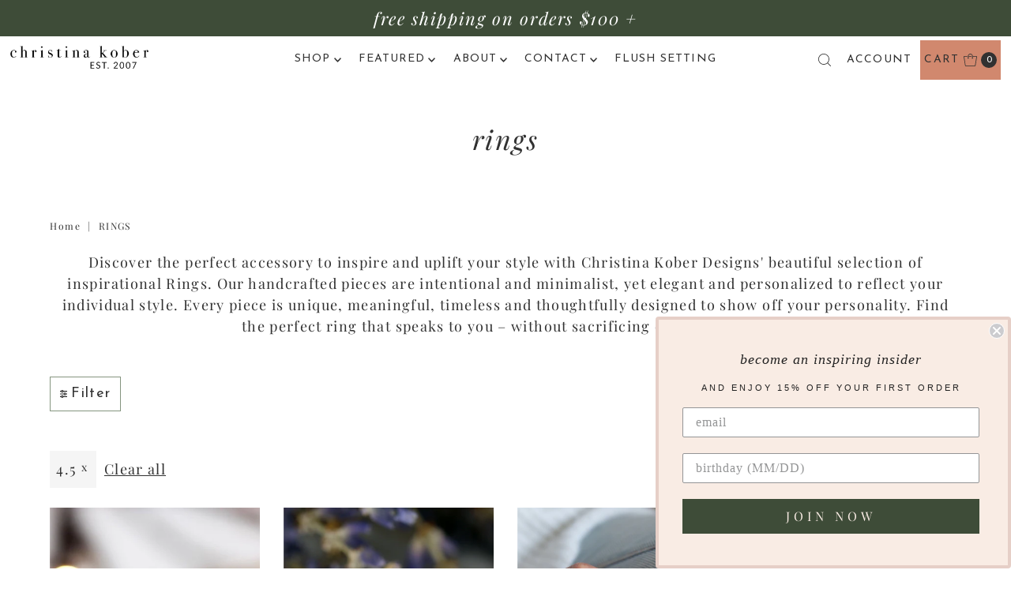

--- FILE ---
content_type: text/html; charset=utf-8
request_url: https://christinakober.com/collections/rings?filter.p.m.custom.ring_size=4.5
body_size: 48356
content:
<!DOCTYPE html>
<html class="no-js" lang="en">
<head>
  <script src="//d1liekpayvooaz.cloudfront.net/apps/customizery/customizery.js?shop=christina-kober.myshopify.com"></script>
  <meta charset="utf-8" />
  <meta name="viewport" content="width=device-width,initial-scale=1">

  <!-- Establish early connection to external domains -->
  <link rel="preconnect" href="https://cdn.shopify.com" crossorigin>
  <link rel="preconnect" href="https://fonts.shopify.com" crossorigin>
  <link rel="preconnect" href="https://monorail-edge.shopifysvc.com">
  <link rel="preconnect" href="//ajax.googleapis.com" crossorigin /><!-- Preload onDomain stylesheets and script libraries -->
  <link rel="preload" href="//christinakober.com/cdn/shop/t/19/assets/stylesheet.css?v=47843552784960011771710350300" as="style">
  <link rel="preload" as="font" href="//christinakober.com/cdn/fonts/playfair_display/playfairdisplay_n4.9980f3e16959dc89137cc1369bfc3ae98af1deb9.woff2" type="font/woff2" crossorigin>
  <link rel="preload" as="font" href="//christinakober.com/cdn/fonts/josefin_sans/josefinsans_n4.70f7efd699799949e6d9f99bc20843a2c86a2e0f.woff2" type="font/woff2" crossorigin>
  <link rel="preload" as="font" href="//christinakober.com/cdn/fonts/playfair_display/playfairdisplay_i4.804ea8da9192aaed0368534aa085b3c1f3411619.woff2" type="font/woff2" crossorigin>
  <link rel="preload" href="//christinakober.com/cdn/shop/t/19/assets/eventemitter3.min.js?v=27939738353326123541710350300" as="script">
  <link rel="preload" href="//christinakober.com/cdn/shop/t/19/assets/theme.js?v=177662655270240468561710350415" as="script">

  <link rel="shortcut icon" href="//christinakober.com/cdn/shop/files/christina_kober_designs_signature_28838617-b017-4d91-9b53-493774a10279.png?crop=center&height=32&v=1685538679&width=32" type="image/png" />
  <link rel="canonical" href="https://christinakober.com/collections/rings" />

  <title>RINGS &ndash; Christina Kober</title>
  <meta name="description" content="Discover the perfect accessory to inspire and uplift your style with Christina Kober Designs&#39; beautiful selection of inspirational Rings. Our handcrafted pieces are intentional and minimalist, yet elegant and personalized to reflect your individual style. Shop now." />

  
<meta property="og:image" content="http://christinakober.com/cdn/shop/files/ckd-2007.png?v=1685538679&width=1024">
  <meta property="og:image:secure_url" content="https://christinakober.com/cdn/shop/files/ckd-2007.png?v=1685538679&width=1024">
  <meta property="og:image:width" content="1200">
  <meta property="og:image:height" content="628">

<meta property="og:site_name" content="Christina Kober">



  <meta name="twitter:card" content="summary">


  <meta name="twitter:site" content="@">



  

  <style data-shopify>
:root {
    --main-family: "Playfair Display";
    --main-weight: 400;
    --main-style: normal;
    --main-spacing: 0.075em;
    --nav-family: "Josefin Sans";
    --nav-weight: 400;
    --nav-style: normal;
    --nav-spacing: 0.075em;
    --heading-family: "Playfair Display";
    --heading-weight: 400;
    --heading-style: 400;
    --heading-spacing: 0.075em;
    --button-spacing: 0.075em;

    --font-size: 18px;
    --h1-size: 34px;
    --h2-size: 28px;
    --h3-size: 22px;
    --nav-size: 14px;
    --supersize-h3: calc(22px * 2);
    --font-size-large: calc(18px + 2);
    --font-size-reset: 18px;

    --section-title-border: none;
    --heading-border-weight: 2px;

    --announcement-bar-background: #3e4c38;
    --announcement-bar-text-color: #ffffff;
    --top-bar-links-active: #ffffff;
    --top-bar-links-bg-active: rgba(0,0,0,0);
    --header-wrapper-background: #fff;
    --logo-color: ;
    --header-text-color: #313131;
    --navigation: #ffffff;
    --nav-color: #313131;
    --background: #ffffff;
    --text-color: #313131;
    --dotted-color: #85957f;
    --sale-color: #e6cfc7;
    --button-color: #d1886e;
    --button-text: #000;
    --button-hover: #dda895;
    --secondary-button-color: #d1886e;
    --secondary-button-text: #000;
    --secondary-button-hover: #dda895;
    --directional-background: rgba(0,0,0,0);
    --directional-color: #484848;
    --directional-hover-background: rgba(26, 26, 26, 0.0);
    --swatch-width: 40px;
    --swatch-height: 34px;
    --swatch-tooltip-left: -28px;
    --footer-background: #3e4c38;
    --footer-text-color: #ffffff;
    --footer-border-color: 255, 255, 255;
    --cs1-color: #313131;
    --cs1-background: #ffffff;
    --cs2-color: #313131;
    --cs2-background: #fffaed;
    --cs3-color: #313131;
    --cs3-background: #f7f5f2;
    --keyboard-focus: #85957f;
    --focus-border-style: solid;
    --focus-border-weight: 1px;
    --section-padding: 100px;
    --grid-text-alignment: center;
    --posted-color: #646464;
    --article-title-color: #6f6f6f;
    --article-caption-color: ;
    --close-color: #b3b3b3;
    --text-color-darken-30: #000000;
    --thumbnail-outline-color: #979797;
    --select-arrow-bg: url(//christinakober.com/cdn/shop/t/19/assets/select-arrow.png?v=112595941721225094991710350300);
    --free-shipping-bg: #d1886e;
    --free-shipping-text: #fff;
    --color-filter-size: 26px;

    --error-msg-dark: #e81000;
    --error-msg-light: #ffeae8;
    --success-msg-dark: #007f5f;
    --success-msg-light: #e5fff8;

    --color-body-text: var(--text-color);
    --color-body: var(--background);
    --color-bg: var(--background);

    --star-active: rgb(49, 49, 49);
    --star-inactive: rgb(177, 177, 177);

    --section-rounding: 0px;
    --section-background: transparent;
    --section-overlay-color: 0, 0, 0;
    --section-overlay-opacity: 0;
    --section-button-size: 18px;
    --banner-title: #ffffff;

    --pulse-color: rgba(255, 177, 66, 1);
    --age-text-color: #262b2c;
    --age-bg-color: #faf4e8;
  }
  @media (max-width: 740px) {
    :root {
      --font-size: calc(18px - (18px * 0.15));
      --nav-size: calc(14px - (14px * 0.15));
      --h1-size: calc(34px - (34px * 0.15));
      --h2-size: calc(28px - (28px * 0.15));
      --h3-size: calc(22px - (22px * 0.15));
      --supersize-h3: calc(22px * 1.5);
    }
  }
</style>


  <link rel="stylesheet" href="//christinakober.com/cdn/shop/t/19/assets/stylesheet.css?v=47843552784960011771710350300" type="text/css">

  <style>
    @font-face {
  font-family: "Playfair Display";
  font-weight: 400;
  font-style: normal;
  font-display: swap;
  src: url("//christinakober.com/cdn/fonts/playfair_display/playfairdisplay_n4.9980f3e16959dc89137cc1369bfc3ae98af1deb9.woff2") format("woff2"),
       url("//christinakober.com/cdn/fonts/playfair_display/playfairdisplay_n4.c562b7c8e5637886a811d2a017f9e023166064ee.woff") format("woff");
}

    @font-face {
  font-family: "Josefin Sans";
  font-weight: 400;
  font-style: normal;
  font-display: swap;
  src: url("//christinakober.com/cdn/fonts/josefin_sans/josefinsans_n4.70f7efd699799949e6d9f99bc20843a2c86a2e0f.woff2") format("woff2"),
       url("//christinakober.com/cdn/fonts/josefin_sans/josefinsans_n4.35d308a1bdf56e5556bc2ac79702c721e4e2e983.woff") format("woff");
}

    @font-face {
  font-family: "Playfair Display";
  font-weight: 400;
  font-style: italic;
  font-display: swap;
  src: url("//christinakober.com/cdn/fonts/playfair_display/playfairdisplay_i4.804ea8da9192aaed0368534aa085b3c1f3411619.woff2") format("woff2"),
       url("//christinakober.com/cdn/fonts/playfair_display/playfairdisplay_i4.5538cb7a825d13d8a2333cd8a94065a93a95c710.woff") format("woff");
}

    @font-face {
  font-family: "Playfair Display";
  font-weight: 700;
  font-style: normal;
  font-display: swap;
  src: url("//christinakober.com/cdn/fonts/playfair_display/playfairdisplay_n7.592b3435e0fff3f50b26d410c73ae7ec893f6910.woff2") format("woff2"),
       url("//christinakober.com/cdn/fonts/playfair_display/playfairdisplay_n7.998b1417dec711058cce2abb61a0b8c59066498f.woff") format("woff");
}

    @font-face {
  font-family: "Playfair Display";
  font-weight: 400;
  font-style: italic;
  font-display: swap;
  src: url("//christinakober.com/cdn/fonts/playfair_display/playfairdisplay_i4.804ea8da9192aaed0368534aa085b3c1f3411619.woff2") format("woff2"),
       url("//christinakober.com/cdn/fonts/playfair_display/playfairdisplay_i4.5538cb7a825d13d8a2333cd8a94065a93a95c710.woff") format("woff");
}

    @font-face {
  font-family: "Playfair Display";
  font-weight: 700;
  font-style: italic;
  font-display: swap;
  src: url("//christinakober.com/cdn/fonts/playfair_display/playfairdisplay_i7.ba833b400bcd9c858b439c75a4a7c6eddc4c7de0.woff2") format("woff2"),
       url("//christinakober.com/cdn/fonts/playfair_display/playfairdisplay_i7.4872c65919810cd2f622f4ba52cd2e9e595f11d5.woff") format("woff");
}

  </style>

  <script>window.performance && window.performance.mark && window.performance.mark('shopify.content_for_header.start');</script><meta name="google-site-verification" content="BoNmYfvZHsd4jwJhwKJ3VBUF0gtSLISeuuB0PGhUwlk">
<meta id="shopify-digital-wallet" name="shopify-digital-wallet" content="/26628968/digital_wallets/dialog">
<meta name="shopify-checkout-api-token" content="6b87081c0ee6bf1fef5ec340c1bb4e09">
<meta id="in-context-paypal-metadata" data-shop-id="26628968" data-venmo-supported="true" data-environment="production" data-locale="en_US" data-paypal-v4="true" data-currency="USD">
<link rel="alternate" type="application/atom+xml" title="Feed" href="/collections/rings.atom" />
<link rel="alternate" type="application/json+oembed" href="https://christinakober.com/collections/rings.oembed">
<script async="async" src="/checkouts/internal/preloads.js?locale=en-US"></script>
<link rel="preconnect" href="https://shop.app" crossorigin="anonymous">
<script async="async" src="https://shop.app/checkouts/internal/preloads.js?locale=en-US&shop_id=26628968" crossorigin="anonymous"></script>
<script id="apple-pay-shop-capabilities" type="application/json">{"shopId":26628968,"countryCode":"US","currencyCode":"USD","merchantCapabilities":["supports3DS"],"merchantId":"gid:\/\/shopify\/Shop\/26628968","merchantName":"Christina Kober","requiredBillingContactFields":["postalAddress","email"],"requiredShippingContactFields":["postalAddress","email"],"shippingType":"shipping","supportedNetworks":["visa","masterCard","amex","discover","elo","jcb"],"total":{"type":"pending","label":"Christina Kober","amount":"1.00"},"shopifyPaymentsEnabled":true,"supportsSubscriptions":true}</script>
<script id="shopify-features" type="application/json">{"accessToken":"6b87081c0ee6bf1fef5ec340c1bb4e09","betas":["rich-media-storefront-analytics"],"domain":"christinakober.com","predictiveSearch":true,"shopId":26628968,"locale":"en"}</script>
<script>var Shopify = Shopify || {};
Shopify.shop = "christina-kober.myshopify.com";
Shopify.locale = "en";
Shopify.currency = {"active":"USD","rate":"1.0"};
Shopify.country = "US";
Shopify.theme = {"name":"Vantage CK 3\/2024","id":140648808703,"schema_name":"Vantage","schema_version":"10.2.2","theme_store_id":459,"role":"main"};
Shopify.theme.handle = "null";
Shopify.theme.style = {"id":null,"handle":null};
Shopify.cdnHost = "christinakober.com/cdn";
Shopify.routes = Shopify.routes || {};
Shopify.routes.root = "/";</script>
<script type="module">!function(o){(o.Shopify=o.Shopify||{}).modules=!0}(window);</script>
<script>!function(o){function n(){var o=[];function n(){o.push(Array.prototype.slice.apply(arguments))}return n.q=o,n}var t=o.Shopify=o.Shopify||{};t.loadFeatures=n(),t.autoloadFeatures=n()}(window);</script>
<script>
  window.ShopifyPay = window.ShopifyPay || {};
  window.ShopifyPay.apiHost = "shop.app\/pay";
  window.ShopifyPay.redirectState = null;
</script>
<script id="shop-js-analytics" type="application/json">{"pageType":"collection"}</script>
<script defer="defer" async type="module" src="//christinakober.com/cdn/shopifycloud/shop-js/modules/v2/client.init-shop-cart-sync_C5BV16lS.en.esm.js"></script>
<script defer="defer" async type="module" src="//christinakober.com/cdn/shopifycloud/shop-js/modules/v2/chunk.common_CygWptCX.esm.js"></script>
<script type="module">
  await import("//christinakober.com/cdn/shopifycloud/shop-js/modules/v2/client.init-shop-cart-sync_C5BV16lS.en.esm.js");
await import("//christinakober.com/cdn/shopifycloud/shop-js/modules/v2/chunk.common_CygWptCX.esm.js");

  window.Shopify.SignInWithShop?.initShopCartSync?.({"fedCMEnabled":true,"windoidEnabled":true});

</script>
<script>
  window.Shopify = window.Shopify || {};
  if (!window.Shopify.featureAssets) window.Shopify.featureAssets = {};
  window.Shopify.featureAssets['shop-js'] = {"shop-cart-sync":["modules/v2/client.shop-cart-sync_ZFArdW7E.en.esm.js","modules/v2/chunk.common_CygWptCX.esm.js"],"init-fed-cm":["modules/v2/client.init-fed-cm_CmiC4vf6.en.esm.js","modules/v2/chunk.common_CygWptCX.esm.js"],"shop-button":["modules/v2/client.shop-button_tlx5R9nI.en.esm.js","modules/v2/chunk.common_CygWptCX.esm.js"],"shop-cash-offers":["modules/v2/client.shop-cash-offers_DOA2yAJr.en.esm.js","modules/v2/chunk.common_CygWptCX.esm.js","modules/v2/chunk.modal_D71HUcav.esm.js"],"init-windoid":["modules/v2/client.init-windoid_sURxWdc1.en.esm.js","modules/v2/chunk.common_CygWptCX.esm.js"],"shop-toast-manager":["modules/v2/client.shop-toast-manager_ClPi3nE9.en.esm.js","modules/v2/chunk.common_CygWptCX.esm.js"],"init-shop-email-lookup-coordinator":["modules/v2/client.init-shop-email-lookup-coordinator_B8hsDcYM.en.esm.js","modules/v2/chunk.common_CygWptCX.esm.js"],"init-shop-cart-sync":["modules/v2/client.init-shop-cart-sync_C5BV16lS.en.esm.js","modules/v2/chunk.common_CygWptCX.esm.js"],"avatar":["modules/v2/client.avatar_BTnouDA3.en.esm.js"],"pay-button":["modules/v2/client.pay-button_FdsNuTd3.en.esm.js","modules/v2/chunk.common_CygWptCX.esm.js"],"init-customer-accounts":["modules/v2/client.init-customer-accounts_DxDtT_ad.en.esm.js","modules/v2/client.shop-login-button_C5VAVYt1.en.esm.js","modules/v2/chunk.common_CygWptCX.esm.js","modules/v2/chunk.modal_D71HUcav.esm.js"],"init-shop-for-new-customer-accounts":["modules/v2/client.init-shop-for-new-customer-accounts_ChsxoAhi.en.esm.js","modules/v2/client.shop-login-button_C5VAVYt1.en.esm.js","modules/v2/chunk.common_CygWptCX.esm.js","modules/v2/chunk.modal_D71HUcav.esm.js"],"shop-login-button":["modules/v2/client.shop-login-button_C5VAVYt1.en.esm.js","modules/v2/chunk.common_CygWptCX.esm.js","modules/v2/chunk.modal_D71HUcav.esm.js"],"init-customer-accounts-sign-up":["modules/v2/client.init-customer-accounts-sign-up_CPSyQ0Tj.en.esm.js","modules/v2/client.shop-login-button_C5VAVYt1.en.esm.js","modules/v2/chunk.common_CygWptCX.esm.js","modules/v2/chunk.modal_D71HUcav.esm.js"],"shop-follow-button":["modules/v2/client.shop-follow-button_Cva4Ekp9.en.esm.js","modules/v2/chunk.common_CygWptCX.esm.js","modules/v2/chunk.modal_D71HUcav.esm.js"],"checkout-modal":["modules/v2/client.checkout-modal_BPM8l0SH.en.esm.js","modules/v2/chunk.common_CygWptCX.esm.js","modules/v2/chunk.modal_D71HUcav.esm.js"],"lead-capture":["modules/v2/client.lead-capture_Bi8yE_yS.en.esm.js","modules/v2/chunk.common_CygWptCX.esm.js","modules/v2/chunk.modal_D71HUcav.esm.js"],"shop-login":["modules/v2/client.shop-login_D6lNrXab.en.esm.js","modules/v2/chunk.common_CygWptCX.esm.js","modules/v2/chunk.modal_D71HUcav.esm.js"],"payment-terms":["modules/v2/client.payment-terms_CZxnsJam.en.esm.js","modules/v2/chunk.common_CygWptCX.esm.js","modules/v2/chunk.modal_D71HUcav.esm.js"]};
</script>
<script>(function() {
  var isLoaded = false;
  function asyncLoad() {
    if (isLoaded) return;
    isLoaded = true;
    var urls = ["https:\/\/assets1.adroll.com\/shopify\/latest\/j\/shopify_rolling_bootstrap_v2.js?adroll_adv_id=T6JQRDTSJZF2FHMHSRPKCD\u0026adroll_pix_id=V5NXL7RI2ZGMRIEMS5RIGA\u0026shop=christina-kober.myshopify.com","\/\/d1liekpayvooaz.cloudfront.net\/apps\/customizery\/customizery.js?shop=christina-kober.myshopify.com"];
    for (var i = 0; i < urls.length; i++) {
      var s = document.createElement('script');
      s.type = 'text/javascript';
      s.async = true;
      s.src = urls[i];
      var x = document.getElementsByTagName('script')[0];
      x.parentNode.insertBefore(s, x);
    }
  };
  if(window.attachEvent) {
    window.attachEvent('onload', asyncLoad);
  } else {
    window.addEventListener('load', asyncLoad, false);
  }
})();</script>
<script id="__st">var __st={"a":26628968,"offset":-18000,"reqid":"8ded55d4-b16d-4f33-bf87-04db9075bf83-1768770734","pageurl":"christinakober.com\/collections\/rings?filter.p.m.custom.ring_size=4.5","u":"3d14cf607170","p":"collection","rtyp":"collection","rid":36964597804};</script>
<script>window.ShopifyPaypalV4VisibilityTracking = true;</script>
<script id="captcha-bootstrap">!function(){'use strict';const t='contact',e='account',n='new_comment',o=[[t,t],['blogs',n],['comments',n],[t,'customer']],c=[[e,'customer_login'],[e,'guest_login'],[e,'recover_customer_password'],[e,'create_customer']],r=t=>t.map((([t,e])=>`form[action*='/${t}']:not([data-nocaptcha='true']) input[name='form_type'][value='${e}']`)).join(','),a=t=>()=>t?[...document.querySelectorAll(t)].map((t=>t.form)):[];function s(){const t=[...o],e=r(t);return a(e)}const i='password',u='form_key',d=['recaptcha-v3-token','g-recaptcha-response','h-captcha-response',i],f=()=>{try{return window.sessionStorage}catch{return}},m='__shopify_v',_=t=>t.elements[u];function p(t,e,n=!1){try{const o=window.sessionStorage,c=JSON.parse(o.getItem(e)),{data:r}=function(t){const{data:e,action:n}=t;return t[m]||n?{data:e,action:n}:{data:t,action:n}}(c);for(const[e,n]of Object.entries(r))t.elements[e]&&(t.elements[e].value=n);n&&o.removeItem(e)}catch(o){console.error('form repopulation failed',{error:o})}}const l='form_type',E='cptcha';function T(t){t.dataset[E]=!0}const w=window,h=w.document,L='Shopify',v='ce_forms',y='captcha';let A=!1;((t,e)=>{const n=(g='f06e6c50-85a8-45c8-87d0-21a2b65856fe',I='https://cdn.shopify.com/shopifycloud/storefront-forms-hcaptcha/ce_storefront_forms_captcha_hcaptcha.v1.5.2.iife.js',D={infoText:'Protected by hCaptcha',privacyText:'Privacy',termsText:'Terms'},(t,e,n)=>{const o=w[L][v],c=o.bindForm;if(c)return c(t,g,e,D).then(n);var r;o.q.push([[t,g,e,D],n]),r=I,A||(h.body.append(Object.assign(h.createElement('script'),{id:'captcha-provider',async:!0,src:r})),A=!0)});var g,I,D;w[L]=w[L]||{},w[L][v]=w[L][v]||{},w[L][v].q=[],w[L][y]=w[L][y]||{},w[L][y].protect=function(t,e){n(t,void 0,e),T(t)},Object.freeze(w[L][y]),function(t,e,n,w,h,L){const[v,y,A,g]=function(t,e,n){const i=e?o:[],u=t?c:[],d=[...i,...u],f=r(d),m=r(i),_=r(d.filter((([t,e])=>n.includes(e))));return[a(f),a(m),a(_),s()]}(w,h,L),I=t=>{const e=t.target;return e instanceof HTMLFormElement?e:e&&e.form},D=t=>v().includes(t);t.addEventListener('submit',(t=>{const e=I(t);if(!e)return;const n=D(e)&&!e.dataset.hcaptchaBound&&!e.dataset.recaptchaBound,o=_(e),c=g().includes(e)&&(!o||!o.value);(n||c)&&t.preventDefault(),c&&!n&&(function(t){try{if(!f())return;!function(t){const e=f();if(!e)return;const n=_(t);if(!n)return;const o=n.value;o&&e.removeItem(o)}(t);const e=Array.from(Array(32),(()=>Math.random().toString(36)[2])).join('');!function(t,e){_(t)||t.append(Object.assign(document.createElement('input'),{type:'hidden',name:u})),t.elements[u].value=e}(t,e),function(t,e){const n=f();if(!n)return;const o=[...t.querySelectorAll(`input[type='${i}']`)].map((({name:t})=>t)),c=[...d,...o],r={};for(const[a,s]of new FormData(t).entries())c.includes(a)||(r[a]=s);n.setItem(e,JSON.stringify({[m]:1,action:t.action,data:r}))}(t,e)}catch(e){console.error('failed to persist form',e)}}(e),e.submit())}));const S=(t,e)=>{t&&!t.dataset[E]&&(n(t,e.some((e=>e===t))),T(t))};for(const o of['focusin','change'])t.addEventListener(o,(t=>{const e=I(t);D(e)&&S(e,y())}));const B=e.get('form_key'),M=e.get(l),P=B&&M;t.addEventListener('DOMContentLoaded',(()=>{const t=y();if(P)for(const e of t)e.elements[l].value===M&&p(e,B);[...new Set([...A(),...v().filter((t=>'true'===t.dataset.shopifyCaptcha))])].forEach((e=>S(e,t)))}))}(h,new URLSearchParams(w.location.search),n,t,e,['guest_login'])})(!0,!0)}();</script>
<script integrity="sha256-4kQ18oKyAcykRKYeNunJcIwy7WH5gtpwJnB7kiuLZ1E=" data-source-attribution="shopify.loadfeatures" defer="defer" src="//christinakober.com/cdn/shopifycloud/storefront/assets/storefront/load_feature-a0a9edcb.js" crossorigin="anonymous"></script>
<script crossorigin="anonymous" defer="defer" src="//christinakober.com/cdn/shopifycloud/storefront/assets/shopify_pay/storefront-65b4c6d7.js?v=20250812"></script>
<script data-source-attribution="shopify.dynamic_checkout.dynamic.init">var Shopify=Shopify||{};Shopify.PaymentButton=Shopify.PaymentButton||{isStorefrontPortableWallets:!0,init:function(){window.Shopify.PaymentButton.init=function(){};var t=document.createElement("script");t.src="https://christinakober.com/cdn/shopifycloud/portable-wallets/latest/portable-wallets.en.js",t.type="module",document.head.appendChild(t)}};
</script>
<script data-source-attribution="shopify.dynamic_checkout.buyer_consent">
  function portableWalletsHideBuyerConsent(e){var t=document.getElementById("shopify-buyer-consent"),n=document.getElementById("shopify-subscription-policy-button");t&&n&&(t.classList.add("hidden"),t.setAttribute("aria-hidden","true"),n.removeEventListener("click",e))}function portableWalletsShowBuyerConsent(e){var t=document.getElementById("shopify-buyer-consent"),n=document.getElementById("shopify-subscription-policy-button");t&&n&&(t.classList.remove("hidden"),t.removeAttribute("aria-hidden"),n.addEventListener("click",e))}window.Shopify?.PaymentButton&&(window.Shopify.PaymentButton.hideBuyerConsent=portableWalletsHideBuyerConsent,window.Shopify.PaymentButton.showBuyerConsent=portableWalletsShowBuyerConsent);
</script>
<script data-source-attribution="shopify.dynamic_checkout.cart.bootstrap">document.addEventListener("DOMContentLoaded",(function(){function t(){return document.querySelector("shopify-accelerated-checkout-cart, shopify-accelerated-checkout")}if(t())Shopify.PaymentButton.init();else{new MutationObserver((function(e,n){t()&&(Shopify.PaymentButton.init(),n.disconnect())})).observe(document.body,{childList:!0,subtree:!0})}}));
</script>
<script id='scb4127' type='text/javascript' async='' src='https://christinakober.com/cdn/shopifycloud/privacy-banner/storefront-banner.js'></script><link id="shopify-accelerated-checkout-styles" rel="stylesheet" media="screen" href="https://christinakober.com/cdn/shopifycloud/portable-wallets/latest/accelerated-checkout-backwards-compat.css" crossorigin="anonymous">
<style id="shopify-accelerated-checkout-cart">
        #shopify-buyer-consent {
  margin-top: 1em;
  display: inline-block;
  width: 100%;
}

#shopify-buyer-consent.hidden {
  display: none;
}

#shopify-subscription-policy-button {
  background: none;
  border: none;
  padding: 0;
  text-decoration: underline;
  font-size: inherit;
  cursor: pointer;
}

#shopify-subscription-policy-button::before {
  box-shadow: none;
}

      </style>

<script>window.performance && window.performance.mark && window.performance.mark('shopify.content_for_header.end');</script>

<!-- BEGIN app block: shopify://apps/judge-me-reviews/blocks/judgeme_core/61ccd3b1-a9f2-4160-9fe9-4fec8413e5d8 --><!-- Start of Judge.me Core -->






<link rel="dns-prefetch" href="https://cdnwidget.judge.me">
<link rel="dns-prefetch" href="https://cdn.judge.me">
<link rel="dns-prefetch" href="https://cdn1.judge.me">
<link rel="dns-prefetch" href="https://api.judge.me">

<script data-cfasync='false' class='jdgm-settings-script'>window.jdgmSettings={"pagination":5,"disable_web_reviews":false,"badge_no_review_text":"No reviews","badge_n_reviews_text":"{{ n }} review/reviews","badge_star_color":"#f9ece4","hide_badge_preview_if_no_reviews":true,"badge_hide_text":false,"enforce_center_preview_badge":false,"widget_title":"reviews","widget_open_form_text":"Write a review","widget_close_form_text":"Cancel review","widget_refresh_page_text":"Refresh page","widget_summary_text":"based on {{ number_of_reviews }} review/reviews","widget_no_review_text":"no reviews yet","widget_name_field_text":"Display name","widget_verified_name_field_text":"Verified Name (public)","widget_name_placeholder_text":"Display name","widget_required_field_error_text":"This field is required.","widget_email_field_text":"Email address","widget_verified_email_field_text":"Verified Email (private, can not be edited)","widget_email_placeholder_text":"Your email address","widget_email_field_error_text":"Please enter a valid email address.","widget_rating_field_text":"Rating","widget_review_title_field_text":"Review Title","widget_review_title_placeholder_text":"Give your review a title","widget_review_body_field_text":"Review content","widget_review_body_placeholder_text":"Start writing here...","widget_pictures_field_text":"Picture/Video (optional)","widget_submit_review_text":"Submit Review","widget_submit_verified_review_text":"Submit Verified Review","widget_submit_success_msg_with_auto_publish":"Thank you! Please refresh the page in a few moments to see your review. You can remove or edit your review by logging into \u003ca href='https://judge.me/login' target='_blank' rel='nofollow noopener'\u003eJudge.me\u003c/a\u003e","widget_submit_success_msg_no_auto_publish":"Thank you! Your review will be published as soon as it is approved by the shop admin. You can remove or edit your review by logging into \u003ca href='https://judge.me/login' target='_blank' rel='nofollow noopener'\u003eJudge.me\u003c/a\u003e","widget_show_default_reviews_out_of_total_text":"Showing {{ n_reviews_shown }} out of {{ n_reviews }} reviews.","widget_show_all_link_text":"Show all","widget_show_less_link_text":"Show less","widget_author_said_text":"{{ reviewer_name }} said:","widget_days_text":"{{ n }} days ago","widget_weeks_text":"{{ n }} week/weeks ago","widget_months_text":"{{ n }} month/months ago","widget_years_text":"{{ n }} year/years ago","widget_yesterday_text":"Yesterday","widget_today_text":"Today","widget_replied_text":"\u003e\u003e {{ shop_name }} replied:","widget_read_more_text":"read more","widget_reviewer_name_as_initial":"","widget_rating_filter_color":"#f9ece4","widget_rating_filter_see_all_text":"See all reviews","widget_sorting_most_recent_text":"Most Recent","widget_sorting_highest_rating_text":"Highest Rating","widget_sorting_lowest_rating_text":"Lowest Rating","widget_sorting_with_pictures_text":"Only Pictures","widget_sorting_most_helpful_text":"Most Helpful","widget_open_question_form_text":"Ask a question","widget_reviews_subtab_text":"Reviews","widget_questions_subtab_text":"Questions","widget_question_label_text":"Question","widget_answer_label_text":"Answer","widget_question_placeholder_text":"Write your question here","widget_submit_question_text":"Submit Question","widget_question_submit_success_text":"Thank you for your question! We will notify you once it gets answered.","widget_star_color":"#f9ece4","verified_badge_text":"Verified","verified_badge_bg_color":"","verified_badge_text_color":"","verified_badge_placement":"left-of-reviewer-name","widget_review_max_height":1,"widget_hide_border":false,"widget_social_share":false,"widget_thumb":false,"widget_review_location_show":false,"widget_location_format":"country_iso_code","all_reviews_include_out_of_store_products":true,"all_reviews_out_of_store_text":"(out of store)","all_reviews_pagination":100,"all_reviews_product_name_prefix_text":"about","enable_review_pictures":false,"enable_question_anwser":false,"widget_theme":"align","review_date_format":"mm/dd/yyyy","default_sort_method":"most-recent","widget_product_reviews_subtab_text":"Product Reviews","widget_shop_reviews_subtab_text":"Shop Reviews","widget_other_products_reviews_text":"Reviews for other products","widget_store_reviews_subtab_text":"Store reviews","widget_no_store_reviews_text":"This store hasn't received any reviews yet","widget_web_restriction_product_reviews_text":"This product hasn't received any reviews yet","widget_no_items_text":"No items found","widget_show_more_text":"Show more","widget_write_a_store_review_text":"Write a Store Review","widget_other_languages_heading":"Reviews in Other Languages","widget_translate_review_text":"Translate review to {{ language }}","widget_translating_review_text":"Translating...","widget_show_original_translation_text":"Show original ({{ language }})","widget_translate_review_failed_text":"Review couldn't be translated.","widget_translate_review_retry_text":"Retry","widget_translate_review_try_again_later_text":"Try again later","show_product_url_for_grouped_product":false,"widget_sorting_pictures_first_text":"Pictures First","show_pictures_on_all_rev_page_mobile":false,"show_pictures_on_all_rev_page_desktop":false,"floating_tab_hide_mobile_install_preference":false,"floating_tab_button_name":"★ Reviews","floating_tab_title":"Let customers speak for us","floating_tab_button_color":"","floating_tab_button_background_color":"","floating_tab_url":"","floating_tab_url_enabled":false,"floating_tab_tab_style":"text","all_reviews_text_badge_text":"Customers rate us {{ shop.metafields.judgeme.all_reviews_rating | round: 1 }}/5 based on {{ shop.metafields.judgeme.all_reviews_count }} reviews.","all_reviews_text_badge_text_branded_style":"{{ shop.metafields.judgeme.all_reviews_rating | round: 1 }} out of 5 stars based on {{ shop.metafields.judgeme.all_reviews_count }} reviews","is_all_reviews_text_badge_a_link":false,"show_stars_for_all_reviews_text_badge":false,"all_reviews_text_badge_url":"","all_reviews_text_style":"text","all_reviews_text_color_style":"judgeme_brand_color","all_reviews_text_color":"#108474","all_reviews_text_show_jm_brand":true,"featured_carousel_show_header":true,"featured_carousel_title":"Let customers speak for us","testimonials_carousel_title":"Customers are saying","videos_carousel_title":"Real customer stories","cards_carousel_title":"Customers are saying","featured_carousel_count_text":"from {{ n }} reviews","featured_carousel_add_link_to_all_reviews_page":false,"featured_carousel_url":"","featured_carousel_show_images":true,"featured_carousel_autoslide_interval":5,"featured_carousel_arrows_on_the_sides":false,"featured_carousel_height":250,"featured_carousel_width":80,"featured_carousel_image_size":0,"featured_carousel_image_height":250,"featured_carousel_arrow_color":"#eeeeee","verified_count_badge_style":"vintage","verified_count_badge_orientation":"horizontal","verified_count_badge_color_style":"judgeme_brand_color","verified_count_badge_color":"#108474","is_verified_count_badge_a_link":false,"verified_count_badge_url":"","verified_count_badge_show_jm_brand":true,"widget_rating_preset_default":5,"widget_first_sub_tab":"product-reviews","widget_show_histogram":false,"widget_histogram_use_custom_color":true,"widget_pagination_use_custom_color":false,"widget_star_use_custom_color":true,"widget_verified_badge_use_custom_color":false,"widget_write_review_use_custom_color":false,"picture_reminder_submit_button":"Upload Pictures","enable_review_videos":false,"mute_video_by_default":false,"widget_sorting_videos_first_text":"Videos First","widget_review_pending_text":"Pending","featured_carousel_items_for_large_screen":3,"social_share_options_order":"Facebook,Twitter","remove_microdata_snippet":false,"disable_json_ld":false,"enable_json_ld_products":false,"preview_badge_show_question_text":false,"preview_badge_no_question_text":"No questions","preview_badge_n_question_text":"{{ number_of_questions }} question/questions","qa_badge_show_icon":false,"qa_badge_position":"same-row","remove_judgeme_branding":true,"widget_add_search_bar":false,"widget_search_bar_placeholder":"Search","widget_sorting_verified_only_text":"Verified only","featured_carousel_theme":"default","featured_carousel_show_rating":true,"featured_carousel_show_title":true,"featured_carousel_show_body":true,"featured_carousel_show_date":false,"featured_carousel_show_reviewer":true,"featured_carousel_show_product":false,"featured_carousel_header_background_color":"#108474","featured_carousel_header_text_color":"#ffffff","featured_carousel_name_product_separator":"reviewed","featured_carousel_full_star_background":"#108474","featured_carousel_empty_star_background":"#dadada","featured_carousel_vertical_theme_background":"#f9fafb","featured_carousel_verified_badge_enable":false,"featured_carousel_verified_badge_color":"#108474","featured_carousel_border_style":"round","featured_carousel_review_line_length_limit":3,"featured_carousel_more_reviews_button_text":"Read more reviews","featured_carousel_view_product_button_text":"View product","all_reviews_page_load_reviews_on":"scroll","all_reviews_page_load_more_text":"Load More Reviews","disable_fb_tab_reviews":false,"enable_ajax_cdn_cache":false,"widget_public_name_text":"displayed publicly like","default_reviewer_name":"John Smith","default_reviewer_name_has_non_latin":true,"widget_reviewer_anonymous":"Anonymous","medals_widget_title":"Judge.me Review Medals","medals_widget_background_color":"#f9fafb","medals_widget_position":"footer_all_pages","medals_widget_border_color":"#f9fafb","medals_widget_verified_text_position":"left","medals_widget_use_monochromatic_version":false,"medals_widget_elements_color":"#108474","show_reviewer_avatar":true,"widget_invalid_yt_video_url_error_text":"Not a YouTube video URL","widget_max_length_field_error_text":"Please enter no more than {0} characters.","widget_show_country_flag":false,"widget_show_collected_via_shop_app":true,"widget_verified_by_shop_badge_style":"light","widget_verified_by_shop_text":"Verified by Shop","widget_show_photo_gallery":false,"widget_load_with_code_splitting":true,"widget_ugc_install_preference":false,"widget_ugc_title":"Made by us, Shared by you","widget_ugc_subtitle":"Tag us to see your picture featured in our page","widget_ugc_arrows_color":"#ffffff","widget_ugc_primary_button_text":"Buy Now","widget_ugc_primary_button_background_color":"#108474","widget_ugc_primary_button_text_color":"#ffffff","widget_ugc_primary_button_border_width":"0","widget_ugc_primary_button_border_style":"none","widget_ugc_primary_button_border_color":"#108474","widget_ugc_primary_button_border_radius":"25","widget_ugc_secondary_button_text":"Load More","widget_ugc_secondary_button_background_color":"#ffffff","widget_ugc_secondary_button_text_color":"#108474","widget_ugc_secondary_button_border_width":"2","widget_ugc_secondary_button_border_style":"solid","widget_ugc_secondary_button_border_color":"#108474","widget_ugc_secondary_button_border_radius":"25","widget_ugc_reviews_button_text":"View Reviews","widget_ugc_reviews_button_background_color":"#ffffff","widget_ugc_reviews_button_text_color":"#108474","widget_ugc_reviews_button_border_width":"2","widget_ugc_reviews_button_border_style":"solid","widget_ugc_reviews_button_border_color":"#108474","widget_ugc_reviews_button_border_radius":"25","widget_ugc_reviews_button_link_to":"judgeme-reviews-page","widget_ugc_show_post_date":true,"widget_ugc_max_width":"800","widget_rating_metafield_value_type":true,"widget_primary_color":"#FABCAF","widget_enable_secondary_color":false,"widget_secondary_color":"#edf5f5","widget_summary_average_rating_text":"{{ average_rating }} out of 5","widget_media_grid_title":"Customer photos \u0026 videos","widget_media_grid_see_more_text":"See more","widget_round_style":false,"widget_show_product_medals":true,"widget_verified_by_judgeme_text":"Verified by Judge.me","widget_show_store_medals":true,"widget_verified_by_judgeme_text_in_store_medals":"Verified by Judge.me","widget_media_field_exceed_quantity_message":"Sorry, we can only accept {{ max_media }} for one review.","widget_media_field_exceed_limit_message":"{{ file_name }} is too large, please select a {{ media_type }} less than {{ size_limit }}MB.","widget_review_submitted_text":"Review Submitted!","widget_question_submitted_text":"Question Submitted!","widget_close_form_text_question":"Cancel","widget_write_your_answer_here_text":"Write your answer here","widget_enabled_branded_link":true,"widget_show_collected_by_judgeme":false,"widget_reviewer_name_color":"","widget_write_review_text_color":"","widget_write_review_bg_color":"","widget_collected_by_judgeme_text":"collected by Judge.me","widget_pagination_type":"standard","widget_load_more_text":"Load More","widget_load_more_color":"#108474","widget_full_review_text":"Full Review","widget_read_more_reviews_text":"Read More Reviews","widget_read_questions_text":"Read Questions","widget_questions_and_answers_text":"Questions \u0026 Answers","widget_verified_by_text":"Verified by","widget_verified_text":"Verified","widget_number_of_reviews_text":"{{ number_of_reviews }} reviews","widget_back_button_text":"Back","widget_next_button_text":"Next","widget_custom_forms_filter_button":"Filters","custom_forms_style":"vertical","widget_show_review_information":false,"how_reviews_are_collected":"How reviews are collected?","widget_show_review_keywords":false,"widget_gdpr_statement":"How we use your data: We'll only contact you about the review you left, and only if necessary. By submitting your review, you agree to Judge.me's \u003ca href='https://judge.me/terms' target='_blank' rel='nofollow noopener'\u003eterms\u003c/a\u003e, \u003ca href='https://judge.me/privacy' target='_blank' rel='nofollow noopener'\u003eprivacy\u003c/a\u003e and \u003ca href='https://judge.me/content-policy' target='_blank' rel='nofollow noopener'\u003econtent\u003c/a\u003e policies.","widget_multilingual_sorting_enabled":false,"widget_translate_review_content_enabled":false,"widget_translate_review_content_method":"manual","popup_widget_review_selection":"automatically_with_pictures","popup_widget_round_border_style":true,"popup_widget_show_title":true,"popup_widget_show_body":true,"popup_widget_show_reviewer":false,"popup_widget_show_product":true,"popup_widget_show_pictures":true,"popup_widget_use_review_picture":true,"popup_widget_show_on_home_page":true,"popup_widget_show_on_product_page":true,"popup_widget_show_on_collection_page":true,"popup_widget_show_on_cart_page":true,"popup_widget_position":"bottom_left","popup_widget_first_review_delay":5,"popup_widget_duration":5,"popup_widget_interval":5,"popup_widget_review_count":5,"popup_widget_hide_on_mobile":true,"review_snippet_widget_round_border_style":true,"review_snippet_widget_card_color":"#FFFFFF","review_snippet_widget_slider_arrows_background_color":"#FFFFFF","review_snippet_widget_slider_arrows_color":"#000000","review_snippet_widget_star_color":"#108474","show_product_variant":false,"all_reviews_product_variant_label_text":"Variant: ","widget_show_verified_branding":false,"widget_ai_summary_title":"Customers say","widget_ai_summary_disclaimer":"AI-powered review summary based on recent customer reviews","widget_show_ai_summary":false,"widget_show_ai_summary_bg":false,"widget_show_review_title_input":true,"redirect_reviewers_invited_via_email":"review_widget","request_store_review_after_product_review":false,"request_review_other_products_in_order":false,"review_form_color_scheme":"default","review_form_corner_style":"square","review_form_star_color":{},"review_form_text_color":"#333333","review_form_background_color":"#ffffff","review_form_field_background_color":"#fafafa","review_form_button_color":{},"review_form_button_text_color":"#ffffff","review_form_modal_overlay_color":"#000000","review_content_screen_title_text":"How would you rate this product?","review_content_introduction_text":"We would love it if you would share a bit about your experience.","store_review_form_title_text":"How would you rate this store?","store_review_form_introduction_text":"We would love it if you would share a bit about your experience.","show_review_guidance_text":true,"one_star_review_guidance_text":"Poor","five_star_review_guidance_text":"Great","customer_information_screen_title_text":"About you","customer_information_introduction_text":"Please tell us more about you.","custom_questions_screen_title_text":"Your experience in more detail","custom_questions_introduction_text":"Here are a few questions to help us understand more about your experience.","review_submitted_screen_title_text":"Thanks for your review!","review_submitted_screen_thank_you_text":"We are processing it and it will appear on the store soon.","review_submitted_screen_email_verification_text":"Please confirm your email by clicking the link we just sent you. This helps us keep reviews authentic.","review_submitted_request_store_review_text":"Would you like to share your experience of shopping with us?","review_submitted_review_other_products_text":"Would you like to review these products?","store_review_screen_title_text":"Would you like to share your experience of shopping with us?","store_review_introduction_text":"We value your feedback and use it to improve. Please share any thoughts or suggestions you have.","reviewer_media_screen_title_picture_text":"Share a picture","reviewer_media_introduction_picture_text":"Upload a photo to support your review.","reviewer_media_screen_title_video_text":"Share a video","reviewer_media_introduction_video_text":"Upload a video to support your review.","reviewer_media_screen_title_picture_or_video_text":"Share a picture or video","reviewer_media_introduction_picture_or_video_text":"Upload a photo or video to support your review.","reviewer_media_youtube_url_text":"Paste your Youtube URL here","advanced_settings_next_step_button_text":"Next","advanced_settings_close_review_button_text":"Close","modal_write_review_flow":false,"write_review_flow_required_text":"Required","write_review_flow_privacy_message_text":"We respect your privacy.","write_review_flow_anonymous_text":"Post review as anonymous","write_review_flow_visibility_text":"This won't be visible to other customers.","write_review_flow_multiple_selection_help_text":"Select as many as you like","write_review_flow_single_selection_help_text":"Select one option","write_review_flow_required_field_error_text":"This field is required","write_review_flow_invalid_email_error_text":"Please enter a valid email address","write_review_flow_max_length_error_text":"Max. {{ max_length }} characters.","write_review_flow_media_upload_text":"\u003cb\u003eClick to upload\u003c/b\u003e or drag and drop","write_review_flow_gdpr_statement":"We'll only contact you about your review if necessary. By submitting your review, you agree to our \u003ca href='https://judge.me/terms' target='_blank' rel='nofollow noopener'\u003eterms and conditions\u003c/a\u003e and \u003ca href='https://judge.me/privacy' target='_blank' rel='nofollow noopener'\u003eprivacy policy\u003c/a\u003e.","rating_only_reviews_enabled":false,"show_negative_reviews_help_screen":false,"new_review_flow_help_screen_rating_threshold":3,"negative_review_resolution_screen_title_text":"Tell us more","negative_review_resolution_text":"Your experience matters to us. If there were issues with your purchase, we're here to help. Feel free to reach out to us, we'd love the opportunity to make things right.","negative_review_resolution_button_text":"Contact us","negative_review_resolution_proceed_with_review_text":"Leave a review","negative_review_resolution_subject":"Issue with purchase from {{ shop_name }}.{{ order_name }}","preview_badge_collection_page_install_status":false,"widget_review_custom_css":"","preview_badge_custom_css":"","preview_badge_stars_count":"5-stars","featured_carousel_custom_css":"","floating_tab_custom_css":"","all_reviews_widget_custom_css":"","medals_widget_custom_css":"","verified_badge_custom_css":"","all_reviews_text_custom_css":"","transparency_badges_collected_via_store_invite":false,"transparency_badges_from_another_provider":false,"transparency_badges_collected_from_store_visitor":false,"transparency_badges_collected_by_verified_review_provider":false,"transparency_badges_earned_reward":false,"transparency_badges_collected_via_store_invite_text":"Review collected via store invitation","transparency_badges_from_another_provider_text":"Review collected from another provider","transparency_badges_collected_from_store_visitor_text":"Review collected from a store visitor","transparency_badges_written_in_google_text":"Review written in Google","transparency_badges_written_in_etsy_text":"Review written in Etsy","transparency_badges_written_in_shop_app_text":"Review written in Shop App","transparency_badges_earned_reward_text":"Review earned a reward for future purchase","product_review_widget_per_page":10,"widget_store_review_label_text":"Review about the store","checkout_comment_extension_title_on_product_page":"Customer Comments","checkout_comment_extension_num_latest_comment_show":5,"checkout_comment_extension_format":"name_and_timestamp","checkout_comment_customer_name":"last_initial","checkout_comment_comment_notification":true,"preview_badge_collection_page_install_preference":true,"preview_badge_home_page_install_preference":false,"preview_badge_product_page_install_preference":true,"review_widget_install_preference":"","review_carousel_install_preference":false,"floating_reviews_tab_install_preference":"none","verified_reviews_count_badge_install_preference":false,"all_reviews_text_install_preference":false,"review_widget_best_location":true,"judgeme_medals_install_preference":false,"review_widget_revamp_enabled":false,"review_widget_qna_enabled":false,"review_widget_header_theme":"minimal","review_widget_widget_title_enabled":true,"review_widget_header_text_size":"medium","review_widget_header_text_weight":"regular","review_widget_average_rating_style":"compact","review_widget_bar_chart_enabled":true,"review_widget_bar_chart_type":"numbers","review_widget_bar_chart_style":"standard","review_widget_expanded_media_gallery_enabled":false,"review_widget_reviews_section_theme":"standard","review_widget_image_style":"thumbnails","review_widget_review_image_ratio":"square","review_widget_stars_size":"medium","review_widget_verified_badge":"standard_text","review_widget_review_title_text_size":"medium","review_widget_review_text_size":"medium","review_widget_review_text_length":"medium","review_widget_number_of_columns_desktop":3,"review_widget_carousel_transition_speed":5,"review_widget_custom_questions_answers_display":"always","review_widget_button_text_color":"#FFFFFF","review_widget_text_color":"#000000","review_widget_lighter_text_color":"#7B7B7B","review_widget_corner_styling":"soft","review_widget_review_word_singular":"review","review_widget_review_word_plural":"reviews","review_widget_voting_label":"Helpful?","review_widget_shop_reply_label":"Reply from {{ shop_name }}:","review_widget_filters_title":"Filters","qna_widget_question_word_singular":"Question","qna_widget_question_word_plural":"Questions","qna_widget_answer_reply_label":"Answer from {{ answerer_name }}:","qna_content_screen_title_text":"Ask a question about this product","qna_widget_question_required_field_error_text":"Please enter your question.","qna_widget_flow_gdpr_statement":"We'll only contact you about your question if necessary. By submitting your question, you agree to our \u003ca href='https://judge.me/terms' target='_blank' rel='nofollow noopener'\u003eterms and conditions\u003c/a\u003e and \u003ca href='https://judge.me/privacy' target='_blank' rel='nofollow noopener'\u003eprivacy policy\u003c/a\u003e.","qna_widget_question_submitted_text":"Thanks for your question!","qna_widget_close_form_text_question":"Close","qna_widget_question_submit_success_text":"We’ll notify you by email when your question is answered.","all_reviews_widget_v2025_enabled":false,"all_reviews_widget_v2025_header_theme":"default","all_reviews_widget_v2025_widget_title_enabled":true,"all_reviews_widget_v2025_header_text_size":"medium","all_reviews_widget_v2025_header_text_weight":"regular","all_reviews_widget_v2025_average_rating_style":"compact","all_reviews_widget_v2025_bar_chart_enabled":true,"all_reviews_widget_v2025_bar_chart_type":"numbers","all_reviews_widget_v2025_bar_chart_style":"standard","all_reviews_widget_v2025_expanded_media_gallery_enabled":false,"all_reviews_widget_v2025_show_store_medals":true,"all_reviews_widget_v2025_show_photo_gallery":true,"all_reviews_widget_v2025_show_review_keywords":false,"all_reviews_widget_v2025_show_ai_summary":false,"all_reviews_widget_v2025_show_ai_summary_bg":false,"all_reviews_widget_v2025_add_search_bar":false,"all_reviews_widget_v2025_default_sort_method":"most-recent","all_reviews_widget_v2025_reviews_per_page":10,"all_reviews_widget_v2025_reviews_section_theme":"default","all_reviews_widget_v2025_image_style":"thumbnails","all_reviews_widget_v2025_review_image_ratio":"square","all_reviews_widget_v2025_stars_size":"medium","all_reviews_widget_v2025_verified_badge":"bold_badge","all_reviews_widget_v2025_review_title_text_size":"medium","all_reviews_widget_v2025_review_text_size":"medium","all_reviews_widget_v2025_review_text_length":"medium","all_reviews_widget_v2025_number_of_columns_desktop":3,"all_reviews_widget_v2025_carousel_transition_speed":5,"all_reviews_widget_v2025_custom_questions_answers_display":"always","all_reviews_widget_v2025_show_product_variant":false,"all_reviews_widget_v2025_show_reviewer_avatar":true,"all_reviews_widget_v2025_reviewer_name_as_initial":"","all_reviews_widget_v2025_review_location_show":false,"all_reviews_widget_v2025_location_format":"","all_reviews_widget_v2025_show_country_flag":false,"all_reviews_widget_v2025_verified_by_shop_badge_style":"light","all_reviews_widget_v2025_social_share":false,"all_reviews_widget_v2025_social_share_options_order":"Facebook,Twitter,LinkedIn,Pinterest","all_reviews_widget_v2025_pagination_type":"standard","all_reviews_widget_v2025_button_text_color":"#FFFFFF","all_reviews_widget_v2025_text_color":"#000000","all_reviews_widget_v2025_lighter_text_color":"#7B7B7B","all_reviews_widget_v2025_corner_styling":"soft","all_reviews_widget_v2025_title":"Customer reviews","all_reviews_widget_v2025_ai_summary_title":"Customers say about this store","all_reviews_widget_v2025_no_review_text":"Be the first to write a review","platform":"shopify","branding_url":"https://app.judge.me/reviews/stores/christinakober.com","branding_text":"Powered by Judge.me","locale":"en","reply_name":"Christina Kober","widget_version":"2.1","footer":true,"autopublish":true,"review_dates":true,"enable_custom_form":false,"shop_use_review_site":true,"shop_locale":"en","enable_multi_locales_translations":false,"show_review_title_input":true,"review_verification_email_status":"always","can_be_branded":true,"reply_name_text":"Christina Kober"};</script> <style class='jdgm-settings-style'>.jdgm-xx{left:0}:not(.jdgm-prev-badge__stars)>.jdgm-star{color:#f9ece4}.jdgm-histogram .jdgm-star.jdgm-star{color:#f9ece4}.jdgm-preview-badge .jdgm-star.jdgm-star{color:#f9ece4}.jdgm-histogram .jdgm-histogram__bar-content{background:#f9ece4}.jdgm-histogram .jdgm-histogram__bar:after{background:#f9ece4}.jdgm-prev-badge[data-average-rating='0.00']{display:none !important}.jdgm-author-all-initials{display:none !important}.jdgm-author-last-initial{display:none !important}.jdgm-rev-widg__title{visibility:hidden}.jdgm-rev-widg__summary-text{visibility:hidden}.jdgm-prev-badge__text{visibility:hidden}.jdgm-rev__replier:before{content:'Christina Kober'}.jdgm-rev__prod-link-prefix:before{content:'about'}.jdgm-rev__variant-label:before{content:'Variant: '}.jdgm-rev__out-of-store-text:before{content:'(out of store)'}@media only screen and (min-width: 768px){.jdgm-rev__pics .jdgm-rev_all-rev-page-picture-separator,.jdgm-rev__pics .jdgm-rev__product-picture{display:none}}@media only screen and (max-width: 768px){.jdgm-rev__pics .jdgm-rev_all-rev-page-picture-separator,.jdgm-rev__pics .jdgm-rev__product-picture{display:none}}.jdgm-preview-badge[data-template="index"]{display:none !important}.jdgm-verified-count-badget[data-from-snippet="true"]{display:none !important}.jdgm-carousel-wrapper[data-from-snippet="true"]{display:none !important}.jdgm-all-reviews-text[data-from-snippet="true"]{display:none !important}.jdgm-medals-section[data-from-snippet="true"]{display:none !important}.jdgm-ugc-media-wrapper[data-from-snippet="true"]{display:none !important}.jdgm-histogram{display:none !important}.jdgm-widget .jdgm-sort-dropdown-wrapper{margin-top:12px}.jdgm-rev__transparency-badge[data-badge-type="review_collected_via_store_invitation"]{display:none !important}.jdgm-rev__transparency-badge[data-badge-type="review_collected_from_another_provider"]{display:none !important}.jdgm-rev__transparency-badge[data-badge-type="review_collected_from_store_visitor"]{display:none !important}.jdgm-rev__transparency-badge[data-badge-type="review_written_in_etsy"]{display:none !important}.jdgm-rev__transparency-badge[data-badge-type="review_written_in_google_business"]{display:none !important}.jdgm-rev__transparency-badge[data-badge-type="review_written_in_shop_app"]{display:none !important}.jdgm-rev__transparency-badge[data-badge-type="review_earned_for_future_purchase"]{display:none !important}
</style> <style class='jdgm-settings-style'></style> <link id="judgeme_widget_align_css" rel="stylesheet" type="text/css" media="nope!" onload="this.media='all'" href="https://cdnwidget.judge.me/shopify_v2/align.css">

  
  
  
  <style class='jdgm-miracle-styles'>
  @-webkit-keyframes jdgm-spin{0%{-webkit-transform:rotate(0deg);-ms-transform:rotate(0deg);transform:rotate(0deg)}100%{-webkit-transform:rotate(359deg);-ms-transform:rotate(359deg);transform:rotate(359deg)}}@keyframes jdgm-spin{0%{-webkit-transform:rotate(0deg);-ms-transform:rotate(0deg);transform:rotate(0deg)}100%{-webkit-transform:rotate(359deg);-ms-transform:rotate(359deg);transform:rotate(359deg)}}@font-face{font-family:'JudgemeStar';src:url("[data-uri]") format("woff");font-weight:normal;font-style:normal}.jdgm-star{font-family:'JudgemeStar';display:inline !important;text-decoration:none !important;padding:0 4px 0 0 !important;margin:0 !important;font-weight:bold;opacity:1;-webkit-font-smoothing:antialiased;-moz-osx-font-smoothing:grayscale}.jdgm-star:hover{opacity:1}.jdgm-star:last-of-type{padding:0 !important}.jdgm-star.jdgm--on:before{content:"\e000"}.jdgm-star.jdgm--off:before{content:"\e001"}.jdgm-star.jdgm--half:before{content:"\e002"}.jdgm-widget *{margin:0;line-height:1.4;-webkit-box-sizing:border-box;-moz-box-sizing:border-box;box-sizing:border-box;-webkit-overflow-scrolling:touch}.jdgm-hidden{display:none !important;visibility:hidden !important}.jdgm-temp-hidden{display:none}.jdgm-spinner{width:40px;height:40px;margin:auto;border-radius:50%;border-top:2px solid #eee;border-right:2px solid #eee;border-bottom:2px solid #eee;border-left:2px solid #ccc;-webkit-animation:jdgm-spin 0.8s infinite linear;animation:jdgm-spin 0.8s infinite linear}.jdgm-prev-badge{display:block !important}

</style>


  
  
   


<script data-cfasync='false' class='jdgm-script'>
!function(e){window.jdgm=window.jdgm||{},jdgm.CDN_HOST="https://cdnwidget.judge.me/",jdgm.CDN_HOST_ALT="https://cdn2.judge.me/cdn/widget_frontend/",jdgm.API_HOST="https://api.judge.me/",jdgm.CDN_BASE_URL="https://cdn.shopify.com/extensions/019bc7fe-07a5-7fc5-85e3-4a4175980733/judgeme-extensions-296/assets/",
jdgm.docReady=function(d){(e.attachEvent?"complete"===e.readyState:"loading"!==e.readyState)?
setTimeout(d,0):e.addEventListener("DOMContentLoaded",d)},jdgm.loadCSS=function(d,t,o,a){
!o&&jdgm.loadCSS.requestedUrls.indexOf(d)>=0||(jdgm.loadCSS.requestedUrls.push(d),
(a=e.createElement("link")).rel="stylesheet",a.class="jdgm-stylesheet",a.media="nope!",
a.href=d,a.onload=function(){this.media="all",t&&setTimeout(t)},e.body.appendChild(a))},
jdgm.loadCSS.requestedUrls=[],jdgm.loadJS=function(e,d){var t=new XMLHttpRequest;
t.onreadystatechange=function(){4===t.readyState&&(Function(t.response)(),d&&d(t.response))},
t.open("GET",e),t.onerror=function(){if(e.indexOf(jdgm.CDN_HOST)===0&&jdgm.CDN_HOST_ALT!==jdgm.CDN_HOST){var f=e.replace(jdgm.CDN_HOST,jdgm.CDN_HOST_ALT);jdgm.loadJS(f,d)}},t.send()},jdgm.docReady((function(){(window.jdgmLoadCSS||e.querySelectorAll(
".jdgm-widget, .jdgm-all-reviews-page").length>0)&&(jdgmSettings.widget_load_with_code_splitting?
parseFloat(jdgmSettings.widget_version)>=3?jdgm.loadCSS(jdgm.CDN_HOST+"widget_v3/base.css"):
jdgm.loadCSS(jdgm.CDN_HOST+"widget/base.css"):jdgm.loadCSS(jdgm.CDN_HOST+"shopify_v2.css"),
jdgm.loadJS(jdgm.CDN_HOST+"loa"+"der.js"))}))}(document);
</script>
<noscript><link rel="stylesheet" type="text/css" media="all" href="https://cdnwidget.judge.me/shopify_v2.css"></noscript>

<!-- BEGIN app snippet: theme_fix_tags --><script>
  (function() {
    var jdgmThemeFixes = null;
    if (!jdgmThemeFixes) return;
    var thisThemeFix = jdgmThemeFixes[Shopify.theme.id];
    if (!thisThemeFix) return;

    if (thisThemeFix.html) {
      document.addEventListener("DOMContentLoaded", function() {
        var htmlDiv = document.createElement('div');
        htmlDiv.classList.add('jdgm-theme-fix-html');
        htmlDiv.innerHTML = thisThemeFix.html;
        document.body.append(htmlDiv);
      });
    };

    if (thisThemeFix.css) {
      var styleTag = document.createElement('style');
      styleTag.classList.add('jdgm-theme-fix-style');
      styleTag.innerHTML = thisThemeFix.css;
      document.head.append(styleTag);
    };

    if (thisThemeFix.js) {
      var scriptTag = document.createElement('script');
      scriptTag.classList.add('jdgm-theme-fix-script');
      scriptTag.innerHTML = thisThemeFix.js;
      document.head.append(scriptTag);
    };
  })();
</script>
<!-- END app snippet -->
<!-- End of Judge.me Core -->



<!-- END app block --><!-- BEGIN app block: shopify://apps/klaviyo-email-marketing-sms/blocks/klaviyo-onsite-embed/2632fe16-c075-4321-a88b-50b567f42507 -->












  <script async src="https://static.klaviyo.com/onsite/js/XHT9Vf/klaviyo.js?company_id=XHT9Vf"></script>
  <script>!function(){if(!window.klaviyo){window._klOnsite=window._klOnsite||[];try{window.klaviyo=new Proxy({},{get:function(n,i){return"push"===i?function(){var n;(n=window._klOnsite).push.apply(n,arguments)}:function(){for(var n=arguments.length,o=new Array(n),w=0;w<n;w++)o[w]=arguments[w];var t="function"==typeof o[o.length-1]?o.pop():void 0,e=new Promise((function(n){window._klOnsite.push([i].concat(o,[function(i){t&&t(i),n(i)}]))}));return e}}})}catch(n){window.klaviyo=window.klaviyo||[],window.klaviyo.push=function(){var n;(n=window._klOnsite).push.apply(n,arguments)}}}}();</script>

  




  <script>
    window.klaviyoReviewsProductDesignMode = false
  </script>







<!-- END app block --><!-- BEGIN app block: shopify://apps/hulk-form-builder/blocks/app-embed/b6b8dd14-356b-4725-a4ed-77232212b3c3 --><!-- BEGIN app snippet: hulkapps-formbuilder-theme-ext --><script type="text/javascript">
  
  if (typeof window.formbuilder_customer != "object") {
        window.formbuilder_customer = {}
  }

  window.hulkFormBuilder = {
    form_data: {"form_2mjeiCm94hoApYw0sijQDQ":{"uuid":"2mjeiCm94hoApYw0sijQDQ","form_name":"Candy-Colored Gemstone Bracelets","form_data":{"div_back_gradient_1":"#fff","div_back_gradient_2":"#fff","back_color":"#f6d9c8","form_title":"","form_submit":"S U B M I T","after_submit":"hideAndmessage","after_submit_msg":"","captcha_enable":"no","label_style":"blockLabels","input_border_radius":"2","back_type":"color","input_back_color":"#fff","input_back_color_hover":"#fff","back_shadow":"none","label_font_clr":"#333333","input_font_clr":"#333333","button_align":"centerBtn","button_clr":"#fff","button_back_clr":"#d1886e","button_border_radius":0,"form_width":"100%","form_border_size":"2","form_border_clr":"#ed7346","form_border_radius":"1","label_font_size":"14","input_font_size":"12","button_font_size":"12","form_padding":"10","input_border_color":"#ed7346","input_border_color_hover":"#ed7346","btn_border_clr":"#ed7346","btn_border_size":"1","form_name":"Candy-Colored Gemstone Bracelets","":"orders@christinakober.com","form_emails":"orders@christinakober.com","admin_email_subject":"New form submission received.","admin_email_message":"Hi [first-name of store owner],\u003cbr\u003eSomeone just submitted a response to your form.\u003cbr\u003ePlease find the details below:","form_access_message":"\u003cp\u003ePlease login to access the form\u003cbr\u003eDo not have an account? Create account\u003c\/p\u003e","export_email":"","notification_email_send":true,"form_banner_alignment":"center","banner_img_height":"800","banner_img_width":"1200","form_banner":"https:\/\/form-builder-by-hulkapps.s3.amazonaws.com\/uploads\/christina-kober.myshopify.com\/backend_image\/rainbows-1.jpg","email_service_provider_integration":"yes","mail_intigration":{"mail":"klaviyo","list_id":"WvuWEP"},"input_font_family":"Bodoni Moda","input_fonts_type":"System Fonts","input_system_font_family":"Andalé Mono","label_fonts_type":"System Fonts","label_system_font_family":"Andalé Mono","formElements":[{"type":"text","position":0,"label":"First Name","customClass":"","halfwidth":"yes","Conditions":{},"page_number":1,"required":"yes","klaviyoField":"first_name"},{"type":"text","position":1,"label":"Last Name","halfwidth":"yes","Conditions":{},"page_number":1,"klaviyoField":"last_name","required":"yes"},{"type":"email","position":2,"label":"Email","required":"yes","email_confirm":"yes","Conditions":{},"page_number":1},{"type":"select","position":3,"label":"I′m interested in a...","values":"Bracelet\nNecklace","Conditions":{},"elementCost":{},"other_value":"yes","other_value_label":"Other","page_number":1,"required":"yes"},{"Conditions":{},"type":"multipleCheckbox","position":4,"label":"My Preferred Colors","values":"Pink\nRed\nPeach\nOrange\nYellow\nGreen\nAqua\nTeal\nBlue\nLavender\nPurple\nOmbre\nRainbow\nRandom Mix of Colors\nOther","elementCost":{},"required":"yes","align":"vertical","other_for_multi_value":"yes","other_multi_checkbox_label":"Other","page_number":1},{"Conditions":{},"type":"paragraph","position":5,"label":"Label (6)","paragraph":"\u003cp\u003e\u003cspan style=\"font-family:Andalé Mono;\"\u003eBy clicking submit, you are opting into an email list to receive updates on our semi-precious gemstone bracelets.\u003c\/span\u003e\u003c\/p\u003e\n","page_number":1}]},"is_spam_form":false,"shop_uuid":"xKQ5l84j5T9b4F2uwdKpIQ","shop_timezone":"America\/New_York","shop_id":85734,"shop_is_after_submit_enabled":true,"shop_shopify_plan":"basic","shop_shopify_domain":"christina-kober.myshopify.com","shop_remove_watermark":false,"shop_created_at":"2023-06-12T16:44:51.839-05:00"},"form_34JbQ8uE-NrNhWkszaPT5A":{"uuid":"34JbQ8uE-NrNhWkszaPT5A","form_name":"Tell Us Your Story","form_data":{"div_back_gradient_1":"#fff","div_back_gradient_2":"#fff","back_color":"#fff4ed","form_title":"","form_submit":"submit","after_submit":"hideAndmessage","after_submit_msg":"","captcha_enable":"no","label_style":"blockLabels","input_border_radius":"2","back_type":"color","input_back_color":"#fff","input_back_color_hover":"#fff","back_shadow":"none","label_font_clr":"#333333","input_font_clr":"#333333","button_align":"centerBtn","button_clr":"#fff","button_back_clr":"#ff66c4","button_border_radius":"2","form_width":"95%","form_border_size":"1","form_border_clr":"#ff66c4","form_border_radius":"1","label_font_size":"12","input_font_size":"12","button_font_size":"16","form_padding":"10","input_border_color":"#ccc","input_border_color_hover":"#ccc","btn_border_clr":"#ff66c4","btn_border_size":"1","form_name":"Tell Us Your Story","":"orders@christinakober.com","form_emails":"orders@christinakober.com","admin_email_subject":"New form submission received.","admin_email_message":"Hi [first-name of store owner],\u003cbr\u003eSomeone just submitted a response to your form.\u003cbr\u003ePlease find the details below:","form_access_message":"\u003cp\u003ePlease login to access the form\u003cbr\u003eDo not have an account? Create account\u003c\/p\u003e","notification_email_send":true,"capture_form_submission_counts":"no","custom_count_number":"","form_description":"","input_font_family":"Libre Caslon Text","label_font_family":"Libre Caslon Text","formElements":[{"Conditions":{},"type":"text","position":0,"label":"name","required":"yes","halfwidth":"no","centerfield":"no","page_number":1},{"type":"email","position":1,"label":"email","required":"yes","email_confirm":"yes","Conditions":{},"page_number":1},{"Conditions":{},"type":"multipleCheckbox","position":2,"label":"Would you like your story to be featured on our blog?","required":"yes","values":"Yes, please!\nNo, I′d rather keep it between us.","elementCost":{},"page_number":1},{"Conditions":{},"type":"textarea","position":3,"label":"Which Christina Kober piece(s) do you have and what special meaning does it hold for you? If you own a piece with a message on it - personalized or not, we′d love to know the meaning behind the message.","required":"yes","page_number":1},{"Conditions":{},"type":"space","position":4,"label":"Label (8)","page_number":1},{"Conditions":{},"type":"space","position":5,"label":"Label (9)","page_number":1},{"Conditions":{},"type":"paragraph","position":6,"label":"Label (7)","paragraph":"\u003cp style=\"font-size: 12px; color:#000000;\"\u003eDo you have any images of your jewelry? Please share here, we would love to seem them.\u003c\/p\u003e\n","page_number":1},{"Conditions":{},"type":"image","position":7,"label":"Click to Upload Images","page_number":1,"imageMultiple":"yes","enable_drag_and_drop":"no","infoMessage":"upload up to 10 images. jpg, jpeg, svg and png only"},{"Conditions":{},"type":"space","position":8,"label":"Label (10)","page_number":1},{"Conditions":{},"type":"text","position":9,"label":"What is your Instagram handle?","page_number":1},{"Conditions":{},"type":"textarea","position":10,"label":"Is there anything else you would like to share?","page_number":1}]},"is_spam_form":false,"shop_uuid":"xKQ5l84j5T9b4F2uwdKpIQ","shop_timezone":"America\/New_York","shop_id":85734,"shop_is_after_submit_enabled":true,"shop_shopify_plan":"basic","shop_shopify_domain":"christina-kober.myshopify.com","shop_remove_watermark":false,"shop_created_at":"2023-06-12T16:44:51.839-05:00"}},
    shop_data: {"shop_xKQ5l84j5T9b4F2uwdKpIQ":{"shop_uuid":"xKQ5l84j5T9b4F2uwdKpIQ","shop_timezone":"America\/New_York","shop_id":85734,"shop_is_after_submit_enabled":true,"shop_shopify_plan":"Basic","shop_shopify_domain":"christina-kober.myshopify.com","shop_created_at":"2023-06-12T16:44:51.839-05:00","is_skip_metafield":false,"shop_deleted":false,"shop_disabled":false}},
    settings_data: {"shop_settings":{"shop_customise_msgs":[],"default_customise_msgs":{"is_required":"is required","thank_you":"Thank you! The form was submitted successfully.","processing":"Processing...","valid_data":"Please provide valid data","valid_email":"Provide valid email format","valid_tags":"HTML Tags are not allowed","valid_phone":"Provide valid phone number","valid_captcha":"Please provide valid captcha response","valid_url":"Provide valid URL","only_number_alloud":"Provide valid number in","number_less":"must be less than","number_more":"must be more than","image_must_less":"Image must be less than 20MB","image_number":"Images allowed","image_extension":"Invalid extension! Please provide image file","error_image_upload":"Error in image upload. Please try again.","error_file_upload":"Error in file upload. Please try again.","your_response":"Your response","error_form_submit":"Error occur.Please try again after sometime.","email_submitted":"Form with this email is already submitted","invalid_email_by_zerobounce":"The email address you entered appears to be invalid. Please check it and try again.","download_file":"Download file","card_details_invalid":"Your card details are invalid","card_details":"Card details","please_enter_card_details":"Please enter card details","card_number":"Card number","exp_mm":"Exp MM","exp_yy":"Exp YY","crd_cvc":"CVV","payment_value":"Payment amount","please_enter_payment_amount":"Please enter payment amount","address1":"Address line 1","address2":"Address line 2","city":"City","province":"Province","zipcode":"Zip code","country":"Country","blocked_domain":"This form does not accept addresses from","file_must_less":"File must be less than 20MB","file_extension":"Invalid extension! Please provide file","only_file_number_alloud":"files allowed","previous":"Previous","next":"Next","must_have_a_input":"Please enter at least one field.","please_enter_required_data":"Please enter required data","atleast_one_special_char":"Include at least one special character","atleast_one_lowercase_char":"Include at least one lowercase character","atleast_one_uppercase_char":"Include at least one uppercase character","atleast_one_number":"Include at least one number","must_have_8_chars":"Must have 8 characters long","be_between_8_and_12_chars":"Be between 8 and 12 characters long","please_select":"Please Select","phone_submitted":"Form with this phone number is already submitted","user_res_parse_error":"Error while submitting the form","valid_same_values":"values must be same","product_choice_clear_selection":"Clear Selection","picture_choice_clear_selection":"Clear Selection","remove_all_for_file_image_upload":"Remove All","invalid_file_type_for_image_upload":"You can't upload files of this type.","invalid_file_type_for_signature_upload":"You can't upload files of this type.","max_files_exceeded_for_file_upload":"You can not upload any more files.","max_files_exceeded_for_image_upload":"You can not upload any more files.","file_already_exist":"File already uploaded","max_limit_exceed":"You have added the maximum number of text fields.","cancel_upload_for_file_upload":"Cancel upload","cancel_upload_for_image_upload":"Cancel upload","cancel_upload_for_signature_upload":"Cancel upload"},"shop_blocked_domains":[]}},
    features_data: {"shop_plan_features":{"shop_plan_features":["unlimited-forms","full-design-customization","export-form-submissions","multiple-recipients-for-form-submissions","multiple-admin-notifications","enable-captcha","unlimited-file-uploads","save-submitted-form-data","set-auto-response-message","conditional-logic","form-banner","save-as-draft-facility","include-user-response-in-admin-email","disable-form-submission","mail-platform-integration","stripe-payment-integration","pre-built-templates","create-customer-account-on-shopify","google-analytics-3-by-tracking-id","facebook-pixel-id","bing-uet-pixel-id","advanced-js","advanced-css","api-available","customize-form-message","hidden-field","restrict-from-submissions-per-one-user","utm-tracking","ratings","privacy-notices","heading","paragraph","shopify-flow-trigger","domain-setup","block-domain","address","html-code","form-schedule","after-submit-script","customize-form-scrolling","on-form-submission-record-the-referrer-url","password","duplicate-the-forms","include-user-response-in-auto-responder-email","elements-add-ons","admin-and-auto-responder-email-with-tokens","email-export","premium-support","google-analytics-4-by-measurement-id","google-ads-for-tracking-conversion","validation-field","file-upload","load_form_as_popup","advanced_conditional_logic"]}},
    shop: null,
    shop_id: null,
    plan_features: null,
    validateDoubleQuotes: false,
    assets: {
      extraFunctions: "https://cdn.shopify.com/extensions/019bb5ee-ec40-7527-955d-c1b8751eb060/form-builder-by-hulkapps-50/assets/extra-functions.js",
      extraStyles: "https://cdn.shopify.com/extensions/019bb5ee-ec40-7527-955d-c1b8751eb060/form-builder-by-hulkapps-50/assets/extra-styles.css",
      bootstrapStyles: "https://cdn.shopify.com/extensions/019bb5ee-ec40-7527-955d-c1b8751eb060/form-builder-by-hulkapps-50/assets/theme-app-extension-bootstrap.css"
    },
    translations: {
      htmlTagNotAllowed: "HTML Tags are not allowed",
      sqlQueryNotAllowed: "SQL Queries are not allowed",
      doubleQuoteNotAllowed: "Double quotes are not allowed",
      vorwerkHttpWwwNotAllowed: "The words \u0026#39;http\u0026#39; and \u0026#39;www\u0026#39; are not allowed. Please remove them and try again.",
      maxTextFieldsReached: "You have added the maximum number of text fields.",
      avoidNegativeWords: "Avoid negative words: Don\u0026#39;t use negative words in your contact message.",
      customDesignOnly: "This form is for custom designs requests. For general inquiries please contact our team at info@stagheaddesigns.com",
      zerobounceApiErrorMsg: "We couldn\u0026#39;t verify your email due to a technical issue. Please try again later.",
    }

  }

  

  window.FbThemeAppExtSettingsHash = {}
  
</script><!-- END app snippet --><!-- END app block --><script src="https://cdn.shopify.com/extensions/019bc7fe-07a5-7fc5-85e3-4a4175980733/judgeme-extensions-296/assets/loader.js" type="text/javascript" defer="defer"></script>
<script src="https://cdn.shopify.com/extensions/019bb5ee-ec40-7527-955d-c1b8751eb060/form-builder-by-hulkapps-50/assets/form-builder-script.js" type="text/javascript" defer="defer"></script>
<script src="https://cdn.shopify.com/extensions/019b0ca3-aa13-7aa2-a0b4-6cb667a1f6f7/essential-countdown-timer-55/assets/countdown_timer_essential_apps.min.js" type="text/javascript" defer="defer"></script>
<link href="https://monorail-edge.shopifysvc.com" rel="dns-prefetch">
<script>(function(){if ("sendBeacon" in navigator && "performance" in window) {try {var session_token_from_headers = performance.getEntriesByType('navigation')[0].serverTiming.find(x => x.name == '_s').description;} catch {var session_token_from_headers = undefined;}var session_cookie_matches = document.cookie.match(/_shopify_s=([^;]*)/);var session_token_from_cookie = session_cookie_matches && session_cookie_matches.length === 2 ? session_cookie_matches[1] : "";var session_token = session_token_from_headers || session_token_from_cookie || "";function handle_abandonment_event(e) {var entries = performance.getEntries().filter(function(entry) {return /monorail-edge.shopifysvc.com/.test(entry.name);});if (!window.abandonment_tracked && entries.length === 0) {window.abandonment_tracked = true;var currentMs = Date.now();var navigation_start = performance.timing.navigationStart;var payload = {shop_id: 26628968,url: window.location.href,navigation_start,duration: currentMs - navigation_start,session_token,page_type: "collection"};window.navigator.sendBeacon("https://monorail-edge.shopifysvc.com/v1/produce", JSON.stringify({schema_id: "online_store_buyer_site_abandonment/1.1",payload: payload,metadata: {event_created_at_ms: currentMs,event_sent_at_ms: currentMs}}));}}window.addEventListener('pagehide', handle_abandonment_event);}}());</script>
<script id="web-pixels-manager-setup">(function e(e,d,r,n,o){if(void 0===o&&(o={}),!Boolean(null===(a=null===(i=window.Shopify)||void 0===i?void 0:i.analytics)||void 0===a?void 0:a.replayQueue)){var i,a;window.Shopify=window.Shopify||{};var t=window.Shopify;t.analytics=t.analytics||{};var s=t.analytics;s.replayQueue=[],s.publish=function(e,d,r){return s.replayQueue.push([e,d,r]),!0};try{self.performance.mark("wpm:start")}catch(e){}var l=function(){var e={modern:/Edge?\/(1{2}[4-9]|1[2-9]\d|[2-9]\d{2}|\d{4,})\.\d+(\.\d+|)|Firefox\/(1{2}[4-9]|1[2-9]\d|[2-9]\d{2}|\d{4,})\.\d+(\.\d+|)|Chrom(ium|e)\/(9{2}|\d{3,})\.\d+(\.\d+|)|(Maci|X1{2}).+ Version\/(15\.\d+|(1[6-9]|[2-9]\d|\d{3,})\.\d+)([,.]\d+|)( \(\w+\)|)( Mobile\/\w+|) Safari\/|Chrome.+OPR\/(9{2}|\d{3,})\.\d+\.\d+|(CPU[ +]OS|iPhone[ +]OS|CPU[ +]iPhone|CPU IPhone OS|CPU iPad OS)[ +]+(15[._]\d+|(1[6-9]|[2-9]\d|\d{3,})[._]\d+)([._]\d+|)|Android:?[ /-](13[3-9]|1[4-9]\d|[2-9]\d{2}|\d{4,})(\.\d+|)(\.\d+|)|Android.+Firefox\/(13[5-9]|1[4-9]\d|[2-9]\d{2}|\d{4,})\.\d+(\.\d+|)|Android.+Chrom(ium|e)\/(13[3-9]|1[4-9]\d|[2-9]\d{2}|\d{4,})\.\d+(\.\d+|)|SamsungBrowser\/([2-9]\d|\d{3,})\.\d+/,legacy:/Edge?\/(1[6-9]|[2-9]\d|\d{3,})\.\d+(\.\d+|)|Firefox\/(5[4-9]|[6-9]\d|\d{3,})\.\d+(\.\d+|)|Chrom(ium|e)\/(5[1-9]|[6-9]\d|\d{3,})\.\d+(\.\d+|)([\d.]+$|.*Safari\/(?![\d.]+ Edge\/[\d.]+$))|(Maci|X1{2}).+ Version\/(10\.\d+|(1[1-9]|[2-9]\d|\d{3,})\.\d+)([,.]\d+|)( \(\w+\)|)( Mobile\/\w+|) Safari\/|Chrome.+OPR\/(3[89]|[4-9]\d|\d{3,})\.\d+\.\d+|(CPU[ +]OS|iPhone[ +]OS|CPU[ +]iPhone|CPU IPhone OS|CPU iPad OS)[ +]+(10[._]\d+|(1[1-9]|[2-9]\d|\d{3,})[._]\d+)([._]\d+|)|Android:?[ /-](13[3-9]|1[4-9]\d|[2-9]\d{2}|\d{4,})(\.\d+|)(\.\d+|)|Mobile Safari.+OPR\/([89]\d|\d{3,})\.\d+\.\d+|Android.+Firefox\/(13[5-9]|1[4-9]\d|[2-9]\d{2}|\d{4,})\.\d+(\.\d+|)|Android.+Chrom(ium|e)\/(13[3-9]|1[4-9]\d|[2-9]\d{2}|\d{4,})\.\d+(\.\d+|)|Android.+(UC? ?Browser|UCWEB|U3)[ /]?(15\.([5-9]|\d{2,})|(1[6-9]|[2-9]\d|\d{3,})\.\d+)\.\d+|SamsungBrowser\/(5\.\d+|([6-9]|\d{2,})\.\d+)|Android.+MQ{2}Browser\/(14(\.(9|\d{2,})|)|(1[5-9]|[2-9]\d|\d{3,})(\.\d+|))(\.\d+|)|K[Aa][Ii]OS\/(3\.\d+|([4-9]|\d{2,})\.\d+)(\.\d+|)/},d=e.modern,r=e.legacy,n=navigator.userAgent;return n.match(d)?"modern":n.match(r)?"legacy":"unknown"}(),u="modern"===l?"modern":"legacy",c=(null!=n?n:{modern:"",legacy:""})[u],f=function(e){return[e.baseUrl,"/wpm","/b",e.hashVersion,"modern"===e.buildTarget?"m":"l",".js"].join("")}({baseUrl:d,hashVersion:r,buildTarget:u}),m=function(e){var d=e.version,r=e.bundleTarget,n=e.surface,o=e.pageUrl,i=e.monorailEndpoint;return{emit:function(e){var a=e.status,t=e.errorMsg,s=(new Date).getTime(),l=JSON.stringify({metadata:{event_sent_at_ms:s},events:[{schema_id:"web_pixels_manager_load/3.1",payload:{version:d,bundle_target:r,page_url:o,status:a,surface:n,error_msg:t},metadata:{event_created_at_ms:s}}]});if(!i)return console&&console.warn&&console.warn("[Web Pixels Manager] No Monorail endpoint provided, skipping logging."),!1;try{return self.navigator.sendBeacon.bind(self.navigator)(i,l)}catch(e){}var u=new XMLHttpRequest;try{return u.open("POST",i,!0),u.setRequestHeader("Content-Type","text/plain"),u.send(l),!0}catch(e){return console&&console.warn&&console.warn("[Web Pixels Manager] Got an unhandled error while logging to Monorail."),!1}}}}({version:r,bundleTarget:l,surface:e.surface,pageUrl:self.location.href,monorailEndpoint:e.monorailEndpoint});try{o.browserTarget=l,function(e){var d=e.src,r=e.async,n=void 0===r||r,o=e.onload,i=e.onerror,a=e.sri,t=e.scriptDataAttributes,s=void 0===t?{}:t,l=document.createElement("script"),u=document.querySelector("head"),c=document.querySelector("body");if(l.async=n,l.src=d,a&&(l.integrity=a,l.crossOrigin="anonymous"),s)for(var f in s)if(Object.prototype.hasOwnProperty.call(s,f))try{l.dataset[f]=s[f]}catch(e){}if(o&&l.addEventListener("load",o),i&&l.addEventListener("error",i),u)u.appendChild(l);else{if(!c)throw new Error("Did not find a head or body element to append the script");c.appendChild(l)}}({src:f,async:!0,onload:function(){if(!function(){var e,d;return Boolean(null===(d=null===(e=window.Shopify)||void 0===e?void 0:e.analytics)||void 0===d?void 0:d.initialized)}()){var d=window.webPixelsManager.init(e)||void 0;if(d){var r=window.Shopify.analytics;r.replayQueue.forEach((function(e){var r=e[0],n=e[1],o=e[2];d.publishCustomEvent(r,n,o)})),r.replayQueue=[],r.publish=d.publishCustomEvent,r.visitor=d.visitor,r.initialized=!0}}},onerror:function(){return m.emit({status:"failed",errorMsg:"".concat(f," has failed to load")})},sri:function(e){var d=/^sha384-[A-Za-z0-9+/=]+$/;return"string"==typeof e&&d.test(e)}(c)?c:"",scriptDataAttributes:o}),m.emit({status:"loading"})}catch(e){m.emit({status:"failed",errorMsg:(null==e?void 0:e.message)||"Unknown error"})}}})({shopId: 26628968,storefrontBaseUrl: "https://christinakober.com",extensionsBaseUrl: "https://extensions.shopifycdn.com/cdn/shopifycloud/web-pixels-manager",monorailEndpoint: "https://monorail-edge.shopifysvc.com/unstable/produce_batch",surface: "storefront-renderer",enabledBetaFlags: ["2dca8a86"],webPixelsConfigList: [{"id":"1796145407","configuration":"{\"accountID\":\"XHT9Vf\",\"webPixelConfig\":\"eyJlbmFibGVBZGRlZFRvQ2FydEV2ZW50cyI6IHRydWV9\"}","eventPayloadVersion":"v1","runtimeContext":"STRICT","scriptVersion":"524f6c1ee37bacdca7657a665bdca589","type":"APP","apiClientId":123074,"privacyPurposes":["ANALYTICS","MARKETING"],"dataSharingAdjustments":{"protectedCustomerApprovalScopes":["read_customer_address","read_customer_email","read_customer_name","read_customer_personal_data","read_customer_phone"]}},{"id":"1000997119","configuration":"{\"webPixelName\":\"Judge.me\"}","eventPayloadVersion":"v1","runtimeContext":"STRICT","scriptVersion":"34ad157958823915625854214640f0bf","type":"APP","apiClientId":683015,"privacyPurposes":["ANALYTICS"],"dataSharingAdjustments":{"protectedCustomerApprovalScopes":["read_customer_email","read_customer_name","read_customer_personal_data","read_customer_phone"]}},{"id":"504037631","configuration":"{\"config\":\"{\\\"pixel_id\\\":\\\"AW-11002555790\\\",\\\"target_country\\\":\\\"US\\\",\\\"gtag_events\\\":[{\\\"type\\\":\\\"begin_checkout\\\",\\\"action_label\\\":\\\"AW-11002555790\\\/CyMKCL6XkuUDEI7btv4o\\\"},{\\\"type\\\":\\\"search\\\",\\\"action_label\\\":\\\"AW-11002555790\\\/7IMzCISZkuUDEI7btv4o\\\"},{\\\"type\\\":\\\"view_item\\\",\\\"action_label\\\":[\\\"AW-11002555790\\\/eIMgCLiXkuUDEI7btv4o\\\",\\\"MC-LQBK1HJZ3X\\\"]},{\\\"type\\\":\\\"purchase\\\",\\\"action_label\\\":[\\\"AW-11002555790\\\/5N14CLWXkuUDEI7btv4o\\\",\\\"MC-LQBK1HJZ3X\\\"]},{\\\"type\\\":\\\"page_view\\\",\\\"action_label\\\":[\\\"AW-11002555790\\\/YOvWCLKXkuUDEI7btv4o\\\",\\\"MC-LQBK1HJZ3X\\\"]},{\\\"type\\\":\\\"add_payment_info\\\",\\\"action_label\\\":\\\"AW-11002555790\\\/7pkQCIeZkuUDEI7btv4o\\\"},{\\\"type\\\":\\\"add_to_cart\\\",\\\"action_label\\\":\\\"AW-11002555790\\\/UOYYCLuXkuUDEI7btv4o\\\"}],\\\"enable_monitoring_mode\\\":false}\"}","eventPayloadVersion":"v1","runtimeContext":"OPEN","scriptVersion":"b2a88bafab3e21179ed38636efcd8a93","type":"APP","apiClientId":1780363,"privacyPurposes":[],"dataSharingAdjustments":{"protectedCustomerApprovalScopes":["read_customer_address","read_customer_email","read_customer_name","read_customer_personal_data","read_customer_phone"]}},{"id":"127926527","configuration":"{\"pixel_id\":\"1905050972894117\",\"pixel_type\":\"facebook_pixel\",\"metaapp_system_user_token\":\"-\"}","eventPayloadVersion":"v1","runtimeContext":"OPEN","scriptVersion":"ca16bc87fe92b6042fbaa3acc2fbdaa6","type":"APP","apiClientId":2329312,"privacyPurposes":["ANALYTICS","MARKETING","SALE_OF_DATA"],"dataSharingAdjustments":{"protectedCustomerApprovalScopes":["read_customer_address","read_customer_email","read_customer_name","read_customer_personal_data","read_customer_phone"]}},{"id":"59113727","configuration":"{\"tagID\":\"2620911666317\"}","eventPayloadVersion":"v1","runtimeContext":"STRICT","scriptVersion":"18031546ee651571ed29edbe71a3550b","type":"APP","apiClientId":3009811,"privacyPurposes":["ANALYTICS","MARKETING","SALE_OF_DATA"],"dataSharingAdjustments":{"protectedCustomerApprovalScopes":["read_customer_address","read_customer_email","read_customer_name","read_customer_personal_data","read_customer_phone"]}},{"id":"65077503","eventPayloadVersion":"v1","runtimeContext":"LAX","scriptVersion":"1","type":"CUSTOM","privacyPurposes":["MARKETING"],"name":"Meta pixel (migrated)"},{"id":"74645759","eventPayloadVersion":"v1","runtimeContext":"LAX","scriptVersion":"1","type":"CUSTOM","privacyPurposes":["ANALYTICS"],"name":"Google Analytics tag (migrated)"},{"id":"shopify-app-pixel","configuration":"{}","eventPayloadVersion":"v1","runtimeContext":"STRICT","scriptVersion":"0450","apiClientId":"shopify-pixel","type":"APP","privacyPurposes":["ANALYTICS","MARKETING"]},{"id":"shopify-custom-pixel","eventPayloadVersion":"v1","runtimeContext":"LAX","scriptVersion":"0450","apiClientId":"shopify-pixel","type":"CUSTOM","privacyPurposes":["ANALYTICS","MARKETING"]}],isMerchantRequest: false,initData: {"shop":{"name":"Christina Kober","paymentSettings":{"currencyCode":"USD"},"myshopifyDomain":"christina-kober.myshopify.com","countryCode":"US","storefrontUrl":"https:\/\/christinakober.com"},"customer":null,"cart":null,"checkout":null,"productVariants":[],"purchasingCompany":null},},"https://christinakober.com/cdn","fcfee988w5aeb613cpc8e4bc33m6693e112",{"modern":"","legacy":""},{"shopId":"26628968","storefrontBaseUrl":"https:\/\/christinakober.com","extensionBaseUrl":"https:\/\/extensions.shopifycdn.com\/cdn\/shopifycloud\/web-pixels-manager","surface":"storefront-renderer","enabledBetaFlags":"[\"2dca8a86\"]","isMerchantRequest":"false","hashVersion":"fcfee988w5aeb613cpc8e4bc33m6693e112","publish":"custom","events":"[[\"page_viewed\",{}],[\"collection_viewed\",{\"collection\":{\"id\":\"36964597804\",\"title\":\"RINGS\",\"productVariants\":[{\"price\":{\"amount\":104.0,\"currencyCode\":\"USD\"},\"product\":{\"title\":\"WIDE RING\",\"vendor\":\"CHRISTINA KOBER\",\"id\":\"767839240236\",\"untranslatedTitle\":\"WIDE RING\",\"url\":\"\/products\/wide-inspiring?_pos=1\u0026_fid=2e81a6ddb\u0026_ss=c\",\"type\":\"RINGS\"},\"id\":\"8504629952556\",\"image\":{\"src\":\"\/\/christinakober.com\/cdn\/shop\/files\/gold-filled-wide-ring-i-love-you-more_kober.jpg?v=1754063801\"},\"sku\":\"r. 014 (4)\",\"title\":\"SILVER \/ 4\",\"untranslatedTitle\":\"SILVER \/ 4\"},{\"price\":{\"amount\":64.0,\"currencyCode\":\"USD\"},\"product\":{\"title\":\"NARROW RING\",\"vendor\":\"CHRISTINA KOBER\",\"id\":\"767839174700\",\"untranslatedTitle\":\"NARROW RING\",\"url\":\"\/products\/narrow-inspiring?_pos=2\u0026_fid=2e81a6ddb\u0026_ss=c\",\"type\":\"RINGS\"},\"id\":\"8504628052012\",\"image\":{\"src\":\"\/\/christinakober.com\/cdn\/shop\/files\/grateful-narrow-ring-2.jpg?v=1757452035\"},\"sku\":\"r. 004 (4)\",\"title\":\"SILVER \/ 4\",\"untranslatedTitle\":\"SILVER \/ 4\"},{\"price\":{\"amount\":28.0,\"currencyCode\":\"USD\"},\"product\":{\"title\":\"SPARKLE RING\",\"vendor\":\"CHRISTINA KOBER\",\"id\":\"558559297580\",\"untranslatedTitle\":\"SPARKLE RING\",\"url\":\"\/products\/sparkle-ring?_pos=3\u0026_fid=2e81a6ddb\u0026_ss=c\",\"type\":\"RINGS\"},\"id\":\"7081277554732\",\"image\":{\"src\":\"\/\/christinakober.com\/cdn\/shop\/files\/gold-sparkle-ring-model-6_kober.jpg?v=1764177937\"},\"sku\":\"r. 016 (2)\",\"title\":\"STERLING SILVER \/ 2\",\"untranslatedTitle\":\"STERLING SILVER \/ 2\"},{\"price\":{\"amount\":54.0,\"currencyCode\":\"USD\"},\"product\":{\"title\":\"PETITE STACKING RING\",\"vendor\":\"CHRISTINA KOBER\",\"id\":\"558558543916\",\"untranslatedTitle\":\"PETITE STACKING RING\",\"url\":\"\/products\/petite-stacking-ring?_pos=4\u0026_fid=2e81a6ddb\u0026_ss=c\",\"type\":\"RINGS\"},\"id\":\"44448882983167\",\"image\":{\"src\":\"\/\/christinakober.com\/cdn\/shop\/products\/silver-diamond-dusted-petite-stacker-on-model_kober.jpg?v=1754063816\"},\"sku\":\"r. 021 (4)\",\"title\":\"STERLING SILVER \/ 4\",\"untranslatedTitle\":\"STERLING SILVER \/ 4\"},{\"price\":{\"amount\":78.0,\"currencyCode\":\"USD\"},\"product\":{\"title\":\"CHERISHED RING\",\"vendor\":\"CHRISTINA KOBER\",\"id\":\"1725721509932\",\"untranslatedTitle\":\"CHERISHED RING\",\"url\":\"\/products\/cherished-inspiring?_pos=5\u0026_fid=2e81a6ddb\u0026_ss=c\",\"type\":\"RINGS\"},\"id\":\"14134814179372\",\"image\":{\"src\":\"\/\/christinakober.com\/cdn\/shop\/products\/i-am-enough-silver-cherished-inspiring-model_kober.jpg?v=1754063767\"},\"sku\":\"r. 022 (4)\",\"title\":\"STERLING SILVER \/ 4\",\"untranslatedTitle\":\"STERLING SILVER \/ 4\"},{\"price\":{\"amount\":64.0,\"currencyCode\":\"USD\"},\"product\":{\"title\":\"DIAMOND DUSTED NARROW RING\",\"vendor\":\"CHRISTINA KOBER\",\"id\":\"558557429804\",\"untranslatedTitle\":\"DIAMOND DUSTED NARROW RING\",\"url\":\"\/products\/diamond-dusted-narrow-ring?_pos=6\u0026_fid=2e81a6ddb\u0026_ss=c\",\"type\":\"RINGS\"},\"id\":\"7081263398956\",\"image\":{\"src\":\"\/\/christinakober.com\/cdn\/shop\/products\/silver-gold-rose-gold-narrow-diamond-dusted-rings-stacked_kober.jpg?v=1754063820\"},\"sku\":\"r. 004 (5) DD\",\"title\":\"STERLING SILVER \/ 4\",\"untranslatedTitle\":\"STERLING SILVER \/ 4\"},{\"price\":{\"amount\":38.0,\"currencyCode\":\"USD\"},\"product\":{\"title\":\"SMOOTH WISH STACKER\",\"vendor\":\"Christina Kober\",\"id\":\"5794021441694\",\"untranslatedTitle\":\"SMOOTH WISH STACKER\",\"url\":\"\/products\/smooth-wish-stacker?_pos=7\u0026_fid=2e81a6ddb\u0026_ss=c\",\"type\":\"RINGS\"},\"id\":\"36514107523230\",\"image\":{\"src\":\"\/\/christinakober.com\/cdn\/shop\/products\/wish-stackers-all-1_kober.jpg?v=1754063733\"},\"sku\":\"r. 098 (3)\",\"title\":\"STERLING SILVER \/ 3\",\"untranslatedTitle\":\"STERLING SILVER \/ 3\"},{\"price\":{\"amount\":175.0,\"currencyCode\":\"USD\"},\"product\":{\"title\":\"CABLE CHAIN RING\",\"vendor\":\"CHRISTINA KOBER\",\"id\":\"5236761526316\",\"untranslatedTitle\":\"CABLE CHAIN RING\",\"url\":\"\/products\/cable-chain-ring?_pos=8\u0026_fid=2e81a6ddb\u0026_ss=c\",\"type\":\"RINGS\"},\"id\":\"34180447076396\",\"image\":{\"src\":\"\/\/christinakober.com\/cdn\/shop\/products\/gold-cable-chain-ring-model-3_kober.jpg?v=1754063744\"},\"sku\":\"r. 1409 (4)\",\"title\":\"4\",\"untranslatedTitle\":\"4\"},{\"price\":{\"amount\":44.0,\"currencyCode\":\"USD\"},\"product\":{\"title\":\"HAMMERED WISH STACKER\",\"vendor\":\"Christina Kober\",\"id\":\"8639120015615\",\"untranslatedTitle\":\"HAMMERED WISH STACKER\",\"url\":\"\/products\/hammered-wish-stacker?_pos=9\u0026_fid=2e81a6ddb\u0026_ss=c\",\"type\":\"RINGS\"},\"id\":\"45475370402047\",\"image\":{\"src\":\"\/\/christinakober.com\/cdn\/shop\/files\/wish-stackers-all-3_kober.jpg?v=1754063682\"},\"sku\":\"r. 099 (3)\",\"title\":\"STERLING SILVER \/ 3\",\"untranslatedTitle\":\"STERLING SILVER \/ 3\"},{\"price\":{\"amount\":0.0,\"currencyCode\":\"USD\"},\"product\":{\"title\":\"BUILD YOUR RING STACK\",\"vendor\":\"CHRISTINA KOBER\",\"id\":\"8761917636863\",\"untranslatedTitle\":\"BUILD YOUR RING STACK\",\"url\":\"\/products\/build-your-ring-stack?_pos=10\u0026_fid=2e81a6ddb\u0026_ss=c\",\"type\":\"RINGS\"},\"id\":\"45787857649919\",\"image\":{\"src\":\"\/\/christinakober.com\/cdn\/shop\/files\/ring_stack_5.png?v=1754063680\"},\"sku\":null,\"title\":\"4\",\"untranslatedTitle\":\"4\"},{\"price\":{\"amount\":245.0,\"currencyCode\":\"USD\"},\"product\":{\"title\":\"ELONGATED LINK RING\",\"vendor\":\"CHRISTINA KOBER\",\"id\":\"7850270490879\",\"untranslatedTitle\":\"ELONGATED LINK RING\",\"url\":\"\/products\/elongated-link-ring?_pos=11\u0026_fid=2e81a6ddb\u0026_ss=c\",\"type\":\"RINGS\"},\"id\":\"43459282206975\",\"image\":{\"src\":\"\/\/christinakober.com\/cdn\/shop\/products\/gold-elongated-cable-chain-ring-on-model-1_kober.jpg?v=1754063709\"},\"sku\":\"r. 1438 (4)\",\"title\":\"4\",\"untranslatedTitle\":\"4\"},{\"price\":{\"amount\":84.0,\"currencyCode\":\"USD\"},\"product\":{\"title\":\"DIAMOND FLECK RING\",\"vendor\":\"CHRISTINA KOBER\",\"id\":\"7749013471487\",\"untranslatedTitle\":\"DIAMOND FLECK RING\",\"url\":\"\/products\/diamond-fleck-ring?_pos=12\u0026_fid=2e81a6ddb\u0026_ss=c\",\"type\":\"RINGS\"},\"id\":\"43153788666111\",\"image\":{\"src\":\"\/\/christinakober.com\/cdn\/shop\/products\/silver-diamond-fleck-ring-2_kober.jpg?v=1754063713\"},\"sku\":\"r. 037 (3)\",\"title\":\"STERLING SILVER \/ 3\",\"untranslatedTitle\":\"STERLING SILVER \/ 3\"}]}}]]"});</script><script>
  window.ShopifyAnalytics = window.ShopifyAnalytics || {};
  window.ShopifyAnalytics.meta = window.ShopifyAnalytics.meta || {};
  window.ShopifyAnalytics.meta.currency = 'USD';
  var meta = {"products":[{"id":767839240236,"gid":"gid:\/\/shopify\/Product\/767839240236","vendor":"CHRISTINA KOBER","type":"RINGS","handle":"wide-inspiring","variants":[{"id":8504629952556,"price":10400,"name":"WIDE RING - SILVER \/ 4","public_title":"SILVER \/ 4","sku":"r. 014 (4)"},{"id":8504629985324,"price":10400,"name":"WIDE RING - SILVER \/ 4.5","public_title":"SILVER \/ 4.5","sku":"r. 014 (4.5)"},{"id":8504630018092,"price":10400,"name":"WIDE RING - SILVER \/ 5","public_title":"SILVER \/ 5","sku":"r. 014 (5)"},{"id":8504630050860,"price":10400,"name":"WIDE RING - SILVER \/ 5.5","public_title":"SILVER \/ 5.5","sku":"r. 014 (5.5)"},{"id":8504630083628,"price":10400,"name":"WIDE RING - SILVER \/ 6","public_title":"SILVER \/ 6","sku":"r. 014 (6)"},{"id":8504630116396,"price":10400,"name":"WIDE RING - SILVER \/ 6.5","public_title":"SILVER \/ 6.5","sku":"r. 014 (6.5)"},{"id":8504630149164,"price":10400,"name":"WIDE RING - SILVER \/ 7","public_title":"SILVER \/ 7","sku":"r. 014 (7)"},{"id":8504630181932,"price":10400,"name":"WIDE RING - SILVER \/ 7.5","public_title":"SILVER \/ 7.5","sku":"r. 014 (7.5)"},{"id":8504630214700,"price":10400,"name":"WIDE RING - SILVER \/ 8","public_title":"SILVER \/ 8","sku":"r. 014 (8)"},{"id":8504630247468,"price":10400,"name":"WIDE RING - SILVER \/ 8.5","public_title":"SILVER \/ 8.5","sku":"r. 014 (8.5)"},{"id":8504630280236,"price":10400,"name":"WIDE RING - SILVER \/ 9","public_title":"SILVER \/ 9","sku":"r. 014 (9)"},{"id":8504630313004,"price":10400,"name":"WIDE RING - SILVER \/ 9.5","public_title":"SILVER \/ 9.5","sku":"r. 014 (9.5)"},{"id":8504630345772,"price":10400,"name":"WIDE RING - SILVER \/ 10","public_title":"SILVER \/ 10","sku":"r. 014 (10)"},{"id":8504630378540,"price":10400,"name":"WIDE RING - SILVER \/ 10.5","public_title":"SILVER \/ 10.5","sku":"r. 014 (10.5)"},{"id":46337682702591,"price":14400,"name":"WIDE RING - GOLD-FILLED \/ 4","public_title":"GOLD-FILLED \/ 4","sku":"r. 114 (4)"},{"id":46337682735359,"price":14400,"name":"WIDE RING - GOLD-FILLED \/ 4.5","public_title":"GOLD-FILLED \/ 4.5","sku":"r. 114 (4.5)"},{"id":46337682768127,"price":14400,"name":"WIDE RING - GOLD-FILLED \/ 5","public_title":"GOLD-FILLED \/ 5","sku":"r. 114 (5)"},{"id":46337682800895,"price":14400,"name":"WIDE RING - GOLD-FILLED \/ 5.5","public_title":"GOLD-FILLED \/ 5.5","sku":"r. 114 (5.5)"},{"id":46337682833663,"price":14400,"name":"WIDE RING - GOLD-FILLED \/ 6","public_title":"GOLD-FILLED \/ 6","sku":"r. 114 (6)"},{"id":46337682866431,"price":14400,"name":"WIDE RING - GOLD-FILLED \/ 6.5","public_title":"GOLD-FILLED \/ 6.5","sku":"r. 114 (6.5)"},{"id":46337682899199,"price":14400,"name":"WIDE RING - GOLD-FILLED \/ 7","public_title":"GOLD-FILLED \/ 7","sku":"r. 114 (7)"},{"id":46337682931967,"price":14400,"name":"WIDE RING - GOLD-FILLED \/ 7.5","public_title":"GOLD-FILLED \/ 7.5","sku":"r. 114 (7.5)"},{"id":46337682964735,"price":14400,"name":"WIDE RING - GOLD-FILLED \/ 8","public_title":"GOLD-FILLED \/ 8","sku":"r. 114 (8)"},{"id":46337682997503,"price":14400,"name":"WIDE RING - GOLD-FILLED \/ 8.5","public_title":"GOLD-FILLED \/ 8.5","sku":"r. 114 (8.5)"},{"id":46337683030271,"price":14400,"name":"WIDE RING - GOLD-FILLED \/ 9","public_title":"GOLD-FILLED \/ 9","sku":"r. 114 (9)"},{"id":46337683063039,"price":14400,"name":"WIDE RING - GOLD-FILLED \/ 9.5","public_title":"GOLD-FILLED \/ 9.5","sku":"r. 114 (9.5)"},{"id":46337683095807,"price":14400,"name":"WIDE RING - GOLD-FILLED \/ 10","public_title":"GOLD-FILLED \/ 10","sku":"r. 114 (10)"},{"id":46337683128575,"price":14400,"name":"WIDE RING - GOLD-FILLED \/ 10.5","public_title":"GOLD-FILLED \/ 10.5","sku":"r. 114 (10.5)"},{"id":8504630476844,"price":105000,"name":"WIDE RING - 14K GOLD \/ 4","public_title":"14K GOLD \/ 4","sku":"r. 1414 (4)"},{"id":8504630509612,"price":105000,"name":"WIDE RING - 14K GOLD \/ 4.5","public_title":"14K GOLD \/ 4.5","sku":"r. 1414 (4.5)"},{"id":8504630542380,"price":105000,"name":"WIDE RING - 14K GOLD \/ 5","public_title":"14K GOLD \/ 5","sku":"r. 1414 (5)"},{"id":8504630575148,"price":105000,"name":"WIDE RING - 14K GOLD \/ 5.5","public_title":"14K GOLD \/ 5.5","sku":"r. 1414 (5.5)"},{"id":8504630607916,"price":105000,"name":"WIDE RING - 14K GOLD \/ 6","public_title":"14K GOLD \/ 6","sku":"r. 1414 (6)"},{"id":8504630640684,"price":105000,"name":"WIDE RING - 14K GOLD \/ 6.5","public_title":"14K GOLD \/ 6.5","sku":"r. 1414 (6.5)"},{"id":8504630673452,"price":105000,"name":"WIDE RING - 14K GOLD \/ 7","public_title":"14K GOLD \/ 7","sku":"r. 1414 (7)"},{"id":8504630706220,"price":105000,"name":"WIDE RING - 14K GOLD \/ 7.5","public_title":"14K GOLD \/ 7.5","sku":"r. 1414 (7.5)"},{"id":8504630738988,"price":105000,"name":"WIDE RING - 14K GOLD \/ 8","public_title":"14K GOLD \/ 8","sku":"r. 1414 (8)"},{"id":8504630771756,"price":105000,"name":"WIDE RING - 14K GOLD \/ 8.5","public_title":"14K GOLD \/ 8.5","sku":"r. 1414 (8.5)"},{"id":8504630804524,"price":105000,"name":"WIDE RING - 14K GOLD \/ 9","public_title":"14K GOLD \/ 9","sku":"r. 1414 (9)"},{"id":8504630837292,"price":105000,"name":"WIDE RING - 14K GOLD \/ 9.5","public_title":"14K GOLD \/ 9.5","sku":"r. 1414 (9.5)"},{"id":8504630870060,"price":105000,"name":"WIDE RING - 14K GOLD \/ 10","public_title":"14K GOLD \/ 10","sku":"r. 1414 (10)"},{"id":8504630902828,"price":105000,"name":"WIDE RING - 14K GOLD \/ 10.5","public_title":"14K GOLD \/ 10.5","sku":"r. 1414 (10.5)"}],"remote":false},{"id":767839174700,"gid":"gid:\/\/shopify\/Product\/767839174700","vendor":"CHRISTINA KOBER","type":"RINGS","handle":"narrow-inspiring","variants":[{"id":8504628052012,"price":6400,"name":"NARROW RING - SILVER \/ 4","public_title":"SILVER \/ 4","sku":"r. 004 (4)"},{"id":8504628084780,"price":6400,"name":"NARROW RING - SILVER \/ 4.5","public_title":"SILVER \/ 4.5","sku":"r. 004 (4.5)"},{"id":8504628117548,"price":6400,"name":"NARROW RING - SILVER \/ 5","public_title":"SILVER \/ 5","sku":"r. 004 (5)"},{"id":8504628150316,"price":6400,"name":"NARROW RING - SILVER \/ 5.5","public_title":"SILVER \/ 5.5","sku":"r. 004 (5.5)"},{"id":8504628183084,"price":6400,"name":"NARROW RING - SILVER \/ 6","public_title":"SILVER \/ 6","sku":"r. 004 (6)"},{"id":8504628215852,"price":6400,"name":"NARROW RING - SILVER \/ 6.5","public_title":"SILVER \/ 6.5","sku":"r. 004 (6.5)"},{"id":8504628248620,"price":6400,"name":"NARROW RING - SILVER \/ 7","public_title":"SILVER \/ 7","sku":"r. 004 (7)"},{"id":8504628281388,"price":6400,"name":"NARROW RING - SILVER \/ 7.5","public_title":"SILVER \/ 7.5","sku":"r. 004 (7.5)"},{"id":8504628314156,"price":6400,"name":"NARROW RING - SILVER \/ 8","public_title":"SILVER \/ 8","sku":"r. 004 (8)"},{"id":8504628346924,"price":6400,"name":"NARROW RING - SILVER \/ 8.5","public_title":"SILVER \/ 8.5","sku":"r. 004 (8.5)"},{"id":8504628379692,"price":6400,"name":"NARROW RING - SILVER \/ 9","public_title":"SILVER \/ 9","sku":"r. 004 (9)"},{"id":8504628412460,"price":6400,"name":"NARROW RING - SILVER \/ 9.5","public_title":"SILVER \/ 9.5","sku":"r. 004 (9.5)"},{"id":8504628445228,"price":6400,"name":"NARROW RING - SILVER \/ 10","public_title":"SILVER \/ 10","sku":"r. 004 (10)"},{"id":8504628477996,"price":6400,"name":"NARROW RING - SILVER \/ 10.5","public_title":"SILVER \/ 10.5","sku":"r. 004 (10.5)"},{"id":46337682178303,"price":8800,"name":"NARROW RING - GOLD-FILLED \/ 4","public_title":"GOLD-FILLED \/ 4","sku":"r. 104 (4)"},{"id":46337682211071,"price":8800,"name":"NARROW RING - GOLD-FILLED \/ 4.5","public_title":"GOLD-FILLED \/ 4.5","sku":"r. 104 (4.5)"},{"id":46337682243839,"price":8800,"name":"NARROW RING - GOLD-FILLED \/ 5","public_title":"GOLD-FILLED \/ 5","sku":"r. 104 (5)"},{"id":46337682276607,"price":8800,"name":"NARROW RING - GOLD-FILLED \/ 5.5","public_title":"GOLD-FILLED \/ 5.5","sku":"r. 104 (5.5)"},{"id":46337682309375,"price":8800,"name":"NARROW RING - GOLD-FILLED \/ 6","public_title":"GOLD-FILLED \/ 6","sku":"r. 104 (6)"},{"id":46337682342143,"price":8800,"name":"NARROW RING - GOLD-FILLED \/ 6.5","public_title":"GOLD-FILLED \/ 6.5","sku":"r. 104 (6.5)"},{"id":46337682374911,"price":8800,"name":"NARROW RING - GOLD-FILLED \/ 7","public_title":"GOLD-FILLED \/ 7","sku":"r. 104 (7)"},{"id":46337682407679,"price":8800,"name":"NARROW RING - GOLD-FILLED \/ 7.5","public_title":"GOLD-FILLED \/ 7.5","sku":"r. 104 (7.5)"},{"id":46337682440447,"price":8800,"name":"NARROW RING - GOLD-FILLED \/ 8","public_title":"GOLD-FILLED \/ 8","sku":"r. 104 (8)"},{"id":46337682473215,"price":8800,"name":"NARROW RING - GOLD-FILLED \/ 8.5","public_title":"GOLD-FILLED \/ 8.5","sku":"r. 104 (8.5)"},{"id":46337682505983,"price":8800,"name":"NARROW RING - GOLD-FILLED \/ 9","public_title":"GOLD-FILLED \/ 9","sku":"r. 104 (9)"},{"id":46337682538751,"price":8800,"name":"NARROW RING - GOLD-FILLED \/ 9.5","public_title":"GOLD-FILLED \/ 9.5","sku":"r. 104 (9.5)"},{"id":46337682571519,"price":8800,"name":"NARROW RING - GOLD-FILLED \/ 10","public_title":"GOLD-FILLED \/ 10","sku":"r. 104 (10)"},{"id":46337682604287,"price":8800,"name":"NARROW RING - GOLD-FILLED \/ 10.5","public_title":"GOLD-FILLED \/ 10.5","sku":"r. 104 (10.5)"},{"id":8504628707372,"price":52500,"name":"NARROW RING - 14K GOLD \/ 4","public_title":"14K GOLD \/ 4","sku":"r. 1404 (4)"},{"id":8504628740140,"price":52500,"name":"NARROW RING - 14K GOLD \/ 4.5","public_title":"14K GOLD \/ 4.5","sku":"r. 1404 (4.5)"},{"id":8504628772908,"price":52500,"name":"NARROW RING - 14K GOLD \/ 5","public_title":"14K GOLD \/ 5","sku":"r. 1404 (5)"},{"id":8504628805676,"price":52500,"name":"NARROW RING - 14K GOLD \/ 5.5","public_title":"14K GOLD \/ 5.5","sku":"r. 1404 (5.5)"},{"id":8504628838444,"price":52500,"name":"NARROW RING - 14K GOLD \/ 6","public_title":"14K GOLD \/ 6","sku":"r. 1404 (6)"},{"id":8504628871212,"price":52500,"name":"NARROW RING - 14K GOLD \/ 6.5","public_title":"14K GOLD \/ 6.5","sku":"r. 1404 (6.5)"},{"id":8504628903980,"price":52500,"name":"NARROW RING - 14K GOLD \/ 7","public_title":"14K GOLD \/ 7","sku":"r. 1404 (7)"},{"id":8504628936748,"price":52500,"name":"NARROW RING - 14K GOLD \/ 7.5","public_title":"14K GOLD \/ 7.5","sku":"r. 1404 (7.5)"},{"id":8504628969516,"price":52500,"name":"NARROW RING - 14K GOLD \/ 8","public_title":"14K GOLD \/ 8","sku":"r. 1404 (8)"},{"id":8504629002284,"price":52500,"name":"NARROW RING - 14K GOLD \/ 8.5","public_title":"14K GOLD \/ 8.5","sku":"r. 1404 (8.5)"},{"id":8504629035052,"price":52500,"name":"NARROW RING - 14K GOLD \/ 9","public_title":"14K GOLD \/ 9","sku":"r. 1404 (9)"},{"id":8504629067820,"price":52500,"name":"NARROW RING - 14K GOLD \/ 9.5","public_title":"14K GOLD \/ 9.5","sku":"r. 1404 (9.5)"},{"id":8504629100588,"price":52500,"name":"NARROW RING - 14K GOLD \/ 10","public_title":"14K GOLD \/ 10","sku":"r. 1404 (10)"},{"id":8504629133356,"price":52500,"name":"NARROW RING - 14K GOLD \/ 10.5","public_title":"14K GOLD \/ 10.5","sku":"r. 1404 (10.5)"}],"remote":false},{"id":558559297580,"gid":"gid:\/\/shopify\/Product\/558559297580","vendor":"CHRISTINA KOBER","type":"RINGS","handle":"sparkle-ring","variants":[{"id":7081277554732,"price":2800,"name":"SPARKLE RING - STERLING SILVER \/ 2","public_title":"STERLING SILVER \/ 2","sku":"r. 016 (2)"},{"id":7081277587500,"price":2800,"name":"SPARKLE RING - STERLING SILVER \/ 2.5","public_title":"STERLING SILVER \/ 2.5","sku":"r. 016 (2.5)"},{"id":7081277653036,"price":2800,"name":"SPARKLE RING - STERLING SILVER \/ 3","public_title":"STERLING SILVER \/ 3","sku":"r. 016 (3)"},{"id":7081277685804,"price":2800,"name":"SPARKLE RING - STERLING SILVER \/ 3.5","public_title":"STERLING SILVER \/ 3.5","sku":"r. 016 (3.5)"},{"id":7081277718572,"price":2800,"name":"SPARKLE RING - STERLING SILVER \/ 4","public_title":"STERLING SILVER \/ 4","sku":"r. 016 (4)"},{"id":7081277751340,"price":2800,"name":"SPARKLE RING - STERLING SILVER \/ 4.5","public_title":"STERLING SILVER \/ 4.5","sku":"r. 016 (4.5)"},{"id":7081277784108,"price":2800,"name":"SPARKLE RING - STERLING SILVER \/ 5","public_title":"STERLING SILVER \/ 5","sku":"r. 016 (5)"},{"id":7081277816876,"price":2800,"name":"SPARKLE RING - STERLING SILVER \/ 5.5","public_title":"STERLING SILVER \/ 5.5","sku":"r. 016 (5.5)"},{"id":7081277849644,"price":2800,"name":"SPARKLE RING - STERLING SILVER \/ 6","public_title":"STERLING SILVER \/ 6","sku":"r. 016 (6)"},{"id":7081277882412,"price":2800,"name":"SPARKLE RING - STERLING SILVER \/ 6.5","public_title":"STERLING SILVER \/ 6.5","sku":"r. 016 (6.5)"},{"id":7081277915180,"price":2800,"name":"SPARKLE RING - STERLING SILVER \/ 7","public_title":"STERLING SILVER \/ 7","sku":"r. 016 (7)"},{"id":7081277947948,"price":2800,"name":"SPARKLE RING - STERLING SILVER \/ 7.5","public_title":"STERLING SILVER \/ 7.5","sku":"r. 016 (7.5)"},{"id":7081277980716,"price":2800,"name":"SPARKLE RING - STERLING SILVER \/ 8","public_title":"STERLING SILVER \/ 8","sku":"r. 016 (8)"},{"id":7081278013484,"price":2800,"name":"SPARKLE RING - STERLING SILVER \/ 8.5","public_title":"STERLING SILVER \/ 8.5","sku":"r. 016 (8.5)"},{"id":7081278046252,"price":2800,"name":"SPARKLE RING - STERLING SILVER \/ 9","public_title":"STERLING SILVER \/ 9","sku":"r. 016 (9)"},{"id":7081278079020,"price":2800,"name":"SPARKLE RING - STERLING SILVER \/ 9.5","public_title":"STERLING SILVER \/ 9.5","sku":"r. 016 (9.5)"},{"id":7081278111788,"price":2800,"name":"SPARKLE RING - STERLING SILVER \/ 10","public_title":"STERLING SILVER \/ 10","sku":"r. 016 (10)"},{"id":7081278144556,"price":2800,"name":"SPARKLE RING - STERLING SILVER \/ 10.5","public_title":"STERLING SILVER \/ 10.5","sku":"r. 016 (10.5)"},{"id":45504130810111,"price":5400,"name":"SPARKLE RING - GOLD-FILLED \/ 2","public_title":"GOLD-FILLED \/ 2","sku":"r. 116 (2)"},{"id":45504130842879,"price":5400,"name":"SPARKLE RING - GOLD-FILLED \/ 2.5","public_title":"GOLD-FILLED \/ 2.5","sku":"r. 116 (2.5)"},{"id":45504130875647,"price":5400,"name":"SPARKLE RING - GOLD-FILLED \/ 3","public_title":"GOLD-FILLED \/ 3","sku":"r. 116 (3)"},{"id":45504130908415,"price":5400,"name":"SPARKLE RING - GOLD-FILLED \/ 3.5","public_title":"GOLD-FILLED \/ 3.5","sku":"r. 116 (3.5)"},{"id":45504130941183,"price":5400,"name":"SPARKLE RING - GOLD-FILLED \/ 4","public_title":"GOLD-FILLED \/ 4","sku":"r. 116 (4)"},{"id":45504130973951,"price":5400,"name":"SPARKLE RING - GOLD-FILLED \/ 4.5","public_title":"GOLD-FILLED \/ 4.5","sku":"r. 116 (4.5)"},{"id":45504131006719,"price":5400,"name":"SPARKLE RING - GOLD-FILLED \/ 5","public_title":"GOLD-FILLED \/ 5","sku":"r. 116 (5)"},{"id":45504131039487,"price":5400,"name":"SPARKLE RING - GOLD-FILLED \/ 5.5","public_title":"GOLD-FILLED \/ 5.5","sku":"r. 116 (5.5)"},{"id":45504131072255,"price":5400,"name":"SPARKLE RING - GOLD-FILLED \/ 6","public_title":"GOLD-FILLED \/ 6","sku":"r. 116 (6)"},{"id":45504131105023,"price":5400,"name":"SPARKLE RING - GOLD-FILLED \/ 6.5","public_title":"GOLD-FILLED \/ 6.5","sku":"r. 116 (6.5)"},{"id":45504131137791,"price":5400,"name":"SPARKLE RING - GOLD-FILLED \/ 7","public_title":"GOLD-FILLED \/ 7","sku":"r. 116 (7)"},{"id":45504131170559,"price":5400,"name":"SPARKLE RING - GOLD-FILLED \/ 7.5","public_title":"GOLD-FILLED \/ 7.5","sku":"r. 116 (7.5)"},{"id":45504131203327,"price":5400,"name":"SPARKLE RING - GOLD-FILLED \/ 8","public_title":"GOLD-FILLED \/ 8","sku":"r. 116 (8)"},{"id":45504131236095,"price":5400,"name":"SPARKLE RING - GOLD-FILLED \/ 8.5","public_title":"GOLD-FILLED \/ 8.5","sku":"r. 116 (8.5)"},{"id":45504131268863,"price":5400,"name":"SPARKLE RING - GOLD-FILLED \/ 9","public_title":"GOLD-FILLED \/ 9","sku":"r. 116 (9)"},{"id":45504131301631,"price":5400,"name":"SPARKLE RING - GOLD-FILLED \/ 9.5","public_title":"GOLD-FILLED \/ 9.5","sku":"r. 116 (9.5)"},{"id":45504131334399,"price":5400,"name":"SPARKLE RING - GOLD-FILLED \/ 10","public_title":"GOLD-FILLED \/ 10","sku":"r. 116 (10)"},{"id":45504131367167,"price":5400,"name":"SPARKLE RING - GOLD-FILLED \/ 10.5","public_title":"GOLD-FILLED \/ 10.5","sku":"r. 116 (10.5)"},{"id":30977350697004,"price":42500,"name":"SPARKLE RING - 14K GOLD \/ 2","public_title":"14K GOLD \/ 2","sku":"r. 1416 (2)"},{"id":30977350729772,"price":42500,"name":"SPARKLE RING - 14K GOLD \/ 2.5","public_title":"14K GOLD \/ 2.5","sku":"r. 1416 (2.5)"},{"id":30977350762540,"price":42500,"name":"SPARKLE RING - 14K GOLD \/ 3","public_title":"14K GOLD \/ 3","sku":"r. 1416 (3)"},{"id":30977350795308,"price":42500,"name":"SPARKLE RING - 14K GOLD \/ 3.5","public_title":"14K GOLD \/ 3.5","sku":"r. 1416 (3.5)"},{"id":30977350828076,"price":42500,"name":"SPARKLE RING - 14K GOLD \/ 4","public_title":"14K GOLD \/ 4","sku":"r. 1416 (4)"},{"id":30977350860844,"price":42500,"name":"SPARKLE RING - 14K GOLD \/ 4.5","public_title":"14K GOLD \/ 4.5","sku":"r. 1416 (4.5)"},{"id":30977350893612,"price":42500,"name":"SPARKLE RING - 14K GOLD \/ 5","public_title":"14K GOLD \/ 5","sku":"r. 1416 (5)"},{"id":30977350926380,"price":42500,"name":"SPARKLE RING - 14K GOLD \/ 5.5","public_title":"14K GOLD \/ 5.5","sku":"r. 1416 (5.5)"},{"id":30977350959148,"price":42500,"name":"SPARKLE RING - 14K GOLD \/ 6","public_title":"14K GOLD \/ 6","sku":"r. 1416 (6)"},{"id":30977350991916,"price":42500,"name":"SPARKLE RING - 14K GOLD \/ 6.5","public_title":"14K GOLD \/ 6.5","sku":"r. 1416 (6.5)"},{"id":30977351024684,"price":42500,"name":"SPARKLE RING - 14K GOLD \/ 7","public_title":"14K GOLD \/ 7","sku":"r. 1416 (7)"},{"id":30977351057452,"price":42500,"name":"SPARKLE RING - 14K GOLD \/ 7.5","public_title":"14K GOLD \/ 7.5","sku":"r. 1416 (7.5)"},{"id":30977351090220,"price":42500,"name":"SPARKLE RING - 14K GOLD \/ 8","public_title":"14K GOLD \/ 8","sku":"r. 1416 (8)"},{"id":30977351122988,"price":42500,"name":"SPARKLE RING - 14K GOLD \/ 8.5","public_title":"14K GOLD \/ 8.5","sku":"r. 1416 (8.5)"},{"id":30977351155756,"price":42500,"name":"SPARKLE RING - 14K GOLD \/ 9","public_title":"14K GOLD \/ 9","sku":"r. 1416 (9)"},{"id":30977351188524,"price":42500,"name":"SPARKLE RING - 14K GOLD \/ 9.5","public_title":"14K GOLD \/ 9.5","sku":"r. 1416 (9.5)"},{"id":30977351221292,"price":42500,"name":"SPARKLE RING - 14K GOLD \/ 10","public_title":"14K GOLD \/ 10","sku":"r. 1416 (10)"},{"id":30977351254060,"price":42500,"name":"SPARKLE RING - 14K GOLD \/ 10.5","public_title":"14K GOLD \/ 10.5","sku":"r. 1416 (10.5)"}],"remote":false},{"id":558558543916,"gid":"gid:\/\/shopify\/Product\/558558543916","vendor":"CHRISTINA KOBER","type":"RINGS","handle":"petite-stacking-ring","variants":[{"id":44448882983167,"price":5400,"name":"PETITE STACKING RING - STERLING SILVER \/ 4","public_title":"STERLING SILVER \/ 4","sku":"r. 021 (4)"},{"id":44448883015935,"price":5400,"name":"PETITE STACKING RING - STERLING SILVER \/ 4.5","public_title":"STERLING SILVER \/ 4.5","sku":"r. 021 (4.5)"},{"id":10585913131052,"price":5400,"name":"PETITE STACKING RING - STERLING SILVER \/ 5","public_title":"STERLING SILVER \/ 5","sku":"r. 021 (5)"},{"id":10585913163820,"price":5400,"name":"PETITE STACKING RING - STERLING SILVER \/ 5.5","public_title":"STERLING SILVER \/ 5.5","sku":"r. 021 (5.5)"},{"id":10585913196588,"price":5400,"name":"PETITE STACKING RING - STERLING SILVER \/ 6","public_title":"STERLING SILVER \/ 6","sku":"r. 021 (6)"},{"id":10585913229356,"price":5400,"name":"PETITE STACKING RING - STERLING SILVER \/ 6.5","public_title":"STERLING SILVER \/ 6.5","sku":"r. 021 (6.5)"},{"id":10585913262124,"price":5400,"name":"PETITE STACKING RING - STERLING SILVER \/ 7","public_title":"STERLING SILVER \/ 7","sku":"r. 021 (7)"},{"id":10585913294892,"price":5400,"name":"PETITE STACKING RING - STERLING SILVER \/ 7.5","public_title":"STERLING SILVER \/ 7.5","sku":"r. 021 (7.5)"},{"id":10585913327660,"price":5400,"name":"PETITE STACKING RING - STERLING SILVER \/ 8","public_title":"STERLING SILVER \/ 8","sku":"r. 021 (8)"},{"id":10585913360428,"price":5400,"name":"PETITE STACKING RING - STERLING SILVER \/ 8.5","public_title":"STERLING SILVER \/ 8.5","sku":"r. 021 (8.5)"},{"id":10585913393196,"price":5400,"name":"PETITE STACKING RING - STERLING SILVER \/ 9","public_title":"STERLING SILVER \/ 9","sku":"r. 021 (9)"},{"id":10585913425964,"price":5400,"name":"PETITE STACKING RING - STERLING SILVER \/ 9.5","public_title":"STERLING SILVER \/ 9.5","sku":"r. 021 (9.5)"},{"id":10585913458732,"price":5400,"name":"PETITE STACKING RING - STERLING SILVER \/ 10","public_title":"STERLING SILVER \/ 10","sku":"r. 021 (10)"},{"id":10585913491500,"price":5400,"name":"PETITE STACKING RING - STERLING SILVER \/ 10.5","public_title":"STERLING SILVER \/ 10.5","sku":"r. 021 (10.5)"},{"id":45504130187519,"price":8400,"name":"PETITE STACKING RING - GOLD-FILLED \/ 4","public_title":"GOLD-FILLED \/ 4","sku":"r. 121 (4) DD"},{"id":45504130220287,"price":8400,"name":"PETITE STACKING RING - GOLD-FILLED \/ 4.5","public_title":"GOLD-FILLED \/ 4.5","sku":"r. 121 (4.5) DD"},{"id":45504130253055,"price":8400,"name":"PETITE STACKING RING - GOLD-FILLED \/ 5","public_title":"GOLD-FILLED \/ 5","sku":"r. 121 (5) DD"},{"id":45504130285823,"price":8400,"name":"PETITE STACKING RING - GOLD-FILLED \/ 5.5","public_title":"GOLD-FILLED \/ 5.5","sku":"r. 121 (5.5) DD"},{"id":45504130318591,"price":8400,"name":"PETITE STACKING RING - GOLD-FILLED \/ 6","public_title":"GOLD-FILLED \/ 6","sku":"r. 121 (6) DD"},{"id":45504130351359,"price":8400,"name":"PETITE STACKING RING - GOLD-FILLED \/ 6.5","public_title":"GOLD-FILLED \/ 6.5","sku":"r. 121 (6.5) DD"},{"id":45504130384127,"price":8400,"name":"PETITE STACKING RING - GOLD-FILLED \/ 7","public_title":"GOLD-FILLED \/ 7","sku":"r. 121 (7) DD"},{"id":45504130416895,"price":8400,"name":"PETITE STACKING RING - GOLD-FILLED \/ 7.5","public_title":"GOLD-FILLED \/ 7.5","sku":"r. 121 (7.5) DD"},{"id":45504130449663,"price":8400,"name":"PETITE STACKING RING - GOLD-FILLED \/ 8","public_title":"GOLD-FILLED \/ 8","sku":"r. 121 (8) DD"},{"id":45504130482431,"price":8400,"name":"PETITE STACKING RING - GOLD-FILLED \/ 8.5","public_title":"GOLD-FILLED \/ 8.5","sku":"r. 121 (8.5) DD"},{"id":45504130515199,"price":8400,"name":"PETITE STACKING RING - GOLD-FILLED \/ 9","public_title":"GOLD-FILLED \/ 9","sku":"r. 121 (9) DD"},{"id":45504130547967,"price":8400,"name":"PETITE STACKING RING - GOLD-FILLED \/ 9.5","public_title":"GOLD-FILLED \/ 9.5","sku":"r. 121 (9.5) DD"},{"id":45504130613503,"price":8400,"name":"PETITE STACKING RING - GOLD-FILLED \/ 10","public_title":"GOLD-FILLED \/ 10","sku":"r. 121 (10) DD"},{"id":45504130646271,"price":8400,"name":"PETITE STACKING RING - GOLD-FILLED \/ 10.5","public_title":"GOLD-FILLED \/ 10.5","sku":"r. 121 (10.5) DD"},{"id":44448883048703,"price":46500,"name":"PETITE STACKING RING - 14K GOLD \/ 4","public_title":"14K GOLD \/ 4","sku":"r. 1421 (4)"},{"id":44448883081471,"price":46500,"name":"PETITE STACKING RING - 14K GOLD \/ 4.5","public_title":"14K GOLD \/ 4.5","sku":"r. 1421 (4.5)"},{"id":10585913524268,"price":46500,"name":"PETITE STACKING RING - 14K GOLD \/ 5","public_title":"14K GOLD \/ 5","sku":"r. 1421 (5)"},{"id":10585913557036,"price":46500,"name":"PETITE STACKING RING - 14K GOLD \/ 5.5","public_title":"14K GOLD \/ 5.5","sku":"r. 1421 (5.5)"},{"id":10585913589804,"price":46500,"name":"PETITE STACKING RING - 14K GOLD \/ 6","public_title":"14K GOLD \/ 6","sku":"r. 1421 (6)"},{"id":10585913622572,"price":46500,"name":"PETITE STACKING RING - 14K GOLD \/ 6.5","public_title":"14K GOLD \/ 6.5","sku":"r. 1421 (6.5)"},{"id":10585913655340,"price":46500,"name":"PETITE STACKING RING - 14K GOLD \/ 7","public_title":"14K GOLD \/ 7","sku":"r. 1421 (7)"},{"id":10585913688108,"price":46500,"name":"PETITE STACKING RING - 14K GOLD \/ 7.5","public_title":"14K GOLD \/ 7.5","sku":"r. 1421 (7.5)"},{"id":10585913720876,"price":46500,"name":"PETITE STACKING RING - 14K GOLD \/ 8","public_title":"14K GOLD \/ 8","sku":"r. 1421 (8)"},{"id":10585913753644,"price":46500,"name":"PETITE STACKING RING - 14K GOLD \/ 8.5","public_title":"14K GOLD \/ 8.5","sku":"r. 1421 (8.5)"},{"id":10585913786412,"price":46500,"name":"PETITE STACKING RING - 14K GOLD \/ 9","public_title":"14K GOLD \/ 9","sku":"r. 1421 (9)"},{"id":10585913819180,"price":46500,"name":"PETITE STACKING RING - 14K GOLD \/ 9.5","public_title":"14K GOLD \/ 9.5","sku":"r. 1421 (9.5)"},{"id":10585913851948,"price":46500,"name":"PETITE STACKING RING - 14K GOLD \/ 10","public_title":"14K GOLD \/ 10","sku":"r. 1421 (10)"},{"id":10585913884716,"price":46500,"name":"PETITE STACKING RING - 14K GOLD \/ 10.5","public_title":"14K GOLD \/ 10.5","sku":"r. 1421 (10.5)"}],"remote":false},{"id":1725721509932,"gid":"gid:\/\/shopify\/Product\/1725721509932","vendor":"CHRISTINA KOBER","type":"RINGS","handle":"cherished-inspiring","variants":[{"id":14134814179372,"price":7800,"name":"CHERISHED RING - STERLING SILVER \/ 4","public_title":"STERLING SILVER \/ 4","sku":"r. 022 (4)"},{"id":14134814212140,"price":7800,"name":"CHERISHED RING - STERLING SILVER \/ 4.5","public_title":"STERLING SILVER \/ 4.5","sku":"r. 022 (4.5)"},{"id":14134814244908,"price":7800,"name":"CHERISHED RING - STERLING SILVER \/ 5","public_title":"STERLING SILVER \/ 5","sku":"r. 022 (5)"},{"id":14134814277676,"price":7800,"name":"CHERISHED RING - STERLING SILVER \/ 5.5","public_title":"STERLING SILVER \/ 5.5","sku":"r. 022 (5.5)"},{"id":14134814310444,"price":7800,"name":"CHERISHED RING - STERLING SILVER \/ 6","public_title":"STERLING SILVER \/ 6","sku":"r. 022 (6)"},{"id":14134814343212,"price":7800,"name":"CHERISHED RING - STERLING SILVER \/ 6.5","public_title":"STERLING SILVER \/ 6.5","sku":"r. 022 (6.5)"},{"id":14134814375980,"price":7800,"name":"CHERISHED RING - STERLING SILVER \/ 7","public_title":"STERLING SILVER \/ 7","sku":"r. 022 (7)"},{"id":14134814408748,"price":7800,"name":"CHERISHED RING - STERLING SILVER \/ 7.5","public_title":"STERLING SILVER \/ 7.5","sku":"r. 022 (7.5)"},{"id":14134814441516,"price":7800,"name":"CHERISHED RING - STERLING SILVER \/ 8","public_title":"STERLING SILVER \/ 8","sku":"r. 022 (8)"},{"id":14134814474284,"price":7800,"name":"CHERISHED RING - STERLING SILVER \/ 8.5","public_title":"STERLING SILVER \/ 8.5","sku":"r. 022 (8.5)"},{"id":14134814507052,"price":7800,"name":"CHERISHED RING - STERLING SILVER \/ 9","public_title":"STERLING SILVER \/ 9","sku":"r. 022 (9)"},{"id":14134814539820,"price":7800,"name":"CHERISHED RING - STERLING SILVER \/ 9.5","public_title":"STERLING SILVER \/ 9.5","sku":"r. 022 (9.5)"},{"id":14134814572588,"price":7800,"name":"CHERISHED RING - STERLING SILVER \/ 10","public_title":"STERLING SILVER \/ 10","sku":"r. 022 (10)"},{"id":14134814605356,"price":7800,"name":"CHERISHED RING - STERLING SILVER \/ 10.5","public_title":"STERLING SILVER \/ 10.5","sku":"r. 022 (10.5)"},{"id":46614762389759,"price":12800,"name":"CHERISHED RING - GOLD-FILLED \/ 4","public_title":"GOLD-FILLED \/ 4","sku":"r. 122 (4)"},{"id":46614762619135,"price":12800,"name":"CHERISHED RING - GOLD-FILLED \/ 4.5","public_title":"GOLD-FILLED \/ 4.5","sku":"r. 122 (4.5)"},{"id":46614762717439,"price":12800,"name":"CHERISHED RING - GOLD-FILLED \/ 5","public_title":"GOLD-FILLED \/ 5","sku":"r. 122 (5)"},{"id":46614763208959,"price":12800,"name":"CHERISHED RING - GOLD-FILLED \/ 5.5","public_title":"GOLD-FILLED \/ 5.5","sku":"r. 122 (5.5)"},{"id":46614763438335,"price":12800,"name":"CHERISHED RING - GOLD-FILLED \/ 6","public_title":"GOLD-FILLED \/ 6","sku":"r. 122 (6)"},{"id":46614763798783,"price":12800,"name":"CHERISHED RING - GOLD-FILLED \/ 6.5","public_title":"GOLD-FILLED \/ 6.5","sku":"r. 122 (6.5)"},{"id":46614764454143,"price":12800,"name":"CHERISHED RING - GOLD-FILLED \/ 7","public_title":"GOLD-FILLED \/ 7","sku":"r. 122 (7)"},{"id":46614764585215,"price":12800,"name":"CHERISHED RING - GOLD-FILLED \/ 7.5","public_title":"GOLD-FILLED \/ 7.5","sku":"r. 122 (7.5)"},{"id":46614772056319,"price":12800,"name":"CHERISHED RING - GOLD-FILLED \/ 8","public_title":"GOLD-FILLED \/ 8","sku":"r. 122 (8)"},{"id":46614772154623,"price":12800,"name":"CHERISHED RING - GOLD-FILLED \/ 8.5","public_title":"GOLD-FILLED \/ 8.5","sku":"r. 122 (8.5)"},{"id":46614772416767,"price":12800,"name":"CHERISHED RING - GOLD-FILLED \/ 9","public_title":"GOLD-FILLED \/ 9","sku":"r. 122 (9)"},{"id":46614772613375,"price":12800,"name":"CHERISHED RING - GOLD-FILLED \/ 9.5","public_title":"GOLD-FILLED \/ 9.5","sku":"r. 122 (9.5)"},{"id":46614773170431,"price":12800,"name":"CHERISHED RING - GOLD-FILLED \/ 10","public_title":"GOLD-FILLED \/ 10","sku":"r. 122 (10)"},{"id":46614773465343,"price":12800,"name":"CHERISHED RING - GOLD-FILLED \/ 10.5","public_title":"GOLD-FILLED \/ 10.5","sku":"r. 122 (10.5)"},{"id":46719501074687,"price":71500,"name":"CHERISHED RING - 14K GOLD \/ 4","public_title":"14K GOLD \/ 4","sku":"r. 1422 (4)"},{"id":46719501107455,"price":71500,"name":"CHERISHED RING - 14K GOLD \/ 4.5","public_title":"14K GOLD \/ 4.5","sku":"r. 1422 (4.5)"},{"id":46719501140223,"price":71500,"name":"CHERISHED RING - 14K GOLD \/ 5","public_title":"14K GOLD \/ 5","sku":"r. 1422 (5)"},{"id":46719501172991,"price":71500,"name":"CHERISHED RING - 14K GOLD \/ 5.5","public_title":"14K GOLD \/ 5.5","sku":"r. 1422 (5.5)"},{"id":46719501205759,"price":71500,"name":"CHERISHED RING - 14K GOLD \/ 6","public_title":"14K GOLD \/ 6","sku":"r. 1422 (6)"},{"id":46719501238527,"price":71500,"name":"CHERISHED RING - 14K GOLD \/ 6.5","public_title":"14K GOLD \/ 6.5","sku":"r. 1422 (6.5)"},{"id":46719501271295,"price":71500,"name":"CHERISHED RING - 14K GOLD \/ 7","public_title":"14K GOLD \/ 7","sku":"r. 1422 (7)"},{"id":46719501304063,"price":71500,"name":"CHERISHED RING - 14K GOLD \/ 7.5","public_title":"14K GOLD \/ 7.5","sku":"r. 1422 (7.5)"},{"id":46719501336831,"price":71500,"name":"CHERISHED RING - 14K GOLD \/ 8","public_title":"14K GOLD \/ 8","sku":"r. 1422 (8)"},{"id":46719501369599,"price":71500,"name":"CHERISHED RING - 14K GOLD \/ 8.5","public_title":"14K GOLD \/ 8.5","sku":"r. 1422 (8.5)"},{"id":46719501402367,"price":71500,"name":"CHERISHED RING - 14K GOLD \/ 9","public_title":"14K GOLD \/ 9","sku":"r. 1422 (9)"},{"id":46719501435135,"price":71500,"name":"CHERISHED RING - 14K GOLD \/ 9.5","public_title":"14K GOLD \/ 9.5","sku":"r. 1422 (9.5)"},{"id":46719501467903,"price":71500,"name":"CHERISHED RING - 14K GOLD \/ 10","public_title":"14K GOLD \/ 10","sku":"r. 1422 (10)"},{"id":46719501500671,"price":71500,"name":"CHERISHED RING - 14K GOLD \/ 10.5","public_title":"14K GOLD \/ 10.5","sku":"r. 1422 (10.5)"}],"remote":false},{"id":558557429804,"gid":"gid:\/\/shopify\/Product\/558557429804","vendor":"CHRISTINA KOBER","type":"RINGS","handle":"diamond-dusted-narrow-ring","variants":[{"id":7081263398956,"price":6400,"name":"DIAMOND DUSTED NARROW RING - STERLING SILVER \/ 4","public_title":"STERLING SILVER \/ 4","sku":"r. 004 (5) DD"},{"id":7081263431724,"price":6400,"name":"DIAMOND DUSTED NARROW RING - STERLING SILVER \/ 4.5","public_title":"STERLING SILVER \/ 4.5","sku":"r. 004 (4.5) DD"},{"id":7081263464492,"price":6400,"name":"DIAMOND DUSTED NARROW RING - STERLING SILVER \/ 5","public_title":"STERLING SILVER \/ 5","sku":"r. 004 (5) DD"},{"id":7081263530028,"price":6400,"name":"DIAMOND DUSTED NARROW RING - STERLING SILVER \/ 5.5","public_title":"STERLING SILVER \/ 5.5","sku":"r. 004 (5.5) DD"},{"id":7081263562796,"price":6400,"name":"DIAMOND DUSTED NARROW RING - STERLING SILVER \/ 6","public_title":"STERLING SILVER \/ 6","sku":"r. 004 (6) DD"},{"id":7081263595564,"price":6400,"name":"DIAMOND DUSTED NARROW RING - STERLING SILVER \/ 6.5","public_title":"STERLING SILVER \/ 6.5","sku":"r. 004 (6.5) DD"},{"id":7081263628332,"price":6400,"name":"DIAMOND DUSTED NARROW RING - STERLING SILVER \/ 7","public_title":"STERLING SILVER \/ 7","sku":"r. 004 (7) DD"},{"id":7081263661100,"price":6400,"name":"DIAMOND DUSTED NARROW RING - STERLING SILVER \/ 7.5","public_title":"STERLING SILVER \/ 7.5","sku":"r. 004 (7.5) DD"},{"id":7081263693868,"price":6400,"name":"DIAMOND DUSTED NARROW RING - STERLING SILVER \/ 8","public_title":"STERLING SILVER \/ 8","sku":"r. 004 (8) DD"},{"id":7081263726636,"price":6400,"name":"DIAMOND DUSTED NARROW RING - STERLING SILVER \/ 8.5","public_title":"STERLING SILVER \/ 8.5","sku":"r. 004 (8.5) DD"},{"id":7081263759404,"price":6400,"name":"DIAMOND DUSTED NARROW RING - STERLING SILVER \/ 9","public_title":"STERLING SILVER \/ 9","sku":"r. 004 (9) DD"},{"id":7081263792172,"price":6400,"name":"DIAMOND DUSTED NARROW RING - STERLING SILVER \/ 9.5","public_title":"STERLING SILVER \/ 9.5","sku":"r. 004 (9.5) DD"},{"id":7081263857708,"price":6400,"name":"DIAMOND DUSTED NARROW RING - STERLING SILVER \/ 10","public_title":"STERLING SILVER \/ 10","sku":"r. 004 (10) DD"},{"id":7081263890476,"price":6400,"name":"DIAMOND DUSTED NARROW RING - STERLING SILVER \/ 10.5","public_title":"STERLING SILVER \/ 10.5","sku":"r. 004 (10.5) DD"},{"id":45504129597695,"price":8800,"name":"DIAMOND DUSTED NARROW RING - GOLD-FILLED \/ 4","public_title":"GOLD-FILLED \/ 4","sku":"r. 104 (4) DD"},{"id":45504129663231,"price":8800,"name":"DIAMOND DUSTED NARROW RING - GOLD-FILLED \/ 4.5","public_title":"GOLD-FILLED \/ 4.5","sku":"r. 104 (4.5) DD"},{"id":45504129695999,"price":8800,"name":"DIAMOND DUSTED NARROW RING - GOLD-FILLED \/ 5","public_title":"GOLD-FILLED \/ 5","sku":"r. 104 (5) DD"},{"id":45504129728767,"price":8800,"name":"DIAMOND DUSTED NARROW RING - GOLD-FILLED \/ 5.5","public_title":"GOLD-FILLED \/ 5.5","sku":"r. 104 (5.5) DD"},{"id":45504129761535,"price":8800,"name":"DIAMOND DUSTED NARROW RING - GOLD-FILLED \/ 6","public_title":"GOLD-FILLED \/ 6","sku":"r. 104 (6) DD"},{"id":45504129794303,"price":8800,"name":"DIAMOND DUSTED NARROW RING - GOLD-FILLED \/ 6.5","public_title":"GOLD-FILLED \/ 6.5","sku":"r. 104 (6.5) DD"},{"id":45504129827071,"price":8800,"name":"DIAMOND DUSTED NARROW RING - GOLD-FILLED \/ 7","public_title":"GOLD-FILLED \/ 7","sku":"r. 104 (7) DD"},{"id":45504129859839,"price":8800,"name":"DIAMOND DUSTED NARROW RING - GOLD-FILLED \/ 7.5","public_title":"GOLD-FILLED \/ 7.5","sku":"r. 104 (7.5) DD"},{"id":45504129892607,"price":8800,"name":"DIAMOND DUSTED NARROW RING - GOLD-FILLED \/ 8","public_title":"GOLD-FILLED \/ 8","sku":"r. 104 (8) DD"},{"id":45504129925375,"price":8800,"name":"DIAMOND DUSTED NARROW RING - GOLD-FILLED \/ 8.5","public_title":"GOLD-FILLED \/ 8.5","sku":"r. 104 (8.5) DD"},{"id":45504129958143,"price":8800,"name":"DIAMOND DUSTED NARROW RING - GOLD-FILLED \/ 9","public_title":"GOLD-FILLED \/ 9","sku":"r. 104 (9) DD"},{"id":45504129990911,"price":8800,"name":"DIAMOND DUSTED NARROW RING - GOLD-FILLED \/ 9.5","public_title":"GOLD-FILLED \/ 9.5","sku":"r. 104 (9.5) DD"},{"id":45504130023679,"price":8800,"name":"DIAMOND DUSTED NARROW RING - GOLD-FILLED \/ 10","public_title":"GOLD-FILLED \/ 10","sku":"r. 104 (10) DD"},{"id":45504130056447,"price":8800,"name":"DIAMOND DUSTED NARROW RING - GOLD-FILLED \/ 10.5","public_title":"GOLD-FILLED \/ 10.5","sku":"r. 104 (10.5) DD"},{"id":7081262317612,"price":52500,"name":"DIAMOND DUSTED NARROW RING - 14K GOLD \/ 4","public_title":"14K GOLD \/ 4","sku":"r. 1404 (4) DD"},{"id":7081262350380,"price":52500,"name":"DIAMOND DUSTED NARROW RING - 14K GOLD \/ 4.5","public_title":"14K GOLD \/ 4.5","sku":"r. 1404 (4.5) DD"},{"id":7081262383148,"price":52500,"name":"DIAMOND DUSTED NARROW RING - 14K GOLD \/ 5","public_title":"14K GOLD \/ 5","sku":"r. 1404 (5) DD"},{"id":7081262415916,"price":52500,"name":"DIAMOND DUSTED NARROW RING - 14K GOLD \/ 5.5","public_title":"14K GOLD \/ 5.5","sku":"r. 1404 (5.5) DD"},{"id":7081262448684,"price":52500,"name":"DIAMOND DUSTED NARROW RING - 14K GOLD \/ 6","public_title":"14K GOLD \/ 6","sku":"r. 1404 (6) DD"},{"id":7081262481452,"price":52500,"name":"DIAMOND DUSTED NARROW RING - 14K GOLD \/ 6.5","public_title":"14K GOLD \/ 6.5","sku":"r. 1404 (6.5) DD"},{"id":7081262514220,"price":52500,"name":"DIAMOND DUSTED NARROW RING - 14K GOLD \/ 7","public_title":"14K GOLD \/ 7","sku":"r. 1404 (7) DD"},{"id":7081262546988,"price":52500,"name":"DIAMOND DUSTED NARROW RING - 14K GOLD \/ 7.5","public_title":"14K GOLD \/ 7.5","sku":"r. 1404 (7.5) DD"},{"id":7081262579756,"price":52500,"name":"DIAMOND DUSTED NARROW RING - 14K GOLD \/ 8","public_title":"14K GOLD \/ 8","sku":"r. 1404 (8) DD"},{"id":7081262612524,"price":52500,"name":"DIAMOND DUSTED NARROW RING - 14K GOLD \/ 8.5","public_title":"14K GOLD \/ 8.5","sku":"r. 1404 (8.5) DD"},{"id":7081262645292,"price":52500,"name":"DIAMOND DUSTED NARROW RING - 14K GOLD \/ 9","public_title":"14K GOLD \/ 9","sku":"r. 1404 (9) DD"},{"id":7081262678060,"price":52500,"name":"DIAMOND DUSTED NARROW RING - 14K GOLD \/ 9.5","public_title":"14K GOLD \/ 9.5","sku":"r. 1404 (9.5) DD"},{"id":7081262710828,"price":52500,"name":"DIAMOND DUSTED NARROW RING - 14K GOLD \/ 10","public_title":"14K GOLD \/ 10","sku":"r. 1404 (10) DD"},{"id":7081262743596,"price":52500,"name":"DIAMOND DUSTED NARROW RING - 14K GOLD \/ 10.5","public_title":"14K GOLD \/ 10.5","sku":"r. 1404 (10.5) DD"}],"remote":false},{"id":5794021441694,"gid":"gid:\/\/shopify\/Product\/5794021441694","vendor":"Christina Kober","type":"RINGS","handle":"smooth-wish-stacker","variants":[{"id":36514107523230,"price":3800,"name":"SMOOTH WISH STACKER - STERLING SILVER \/ 3","public_title":"STERLING SILVER \/ 3","sku":"r. 098 (3)"},{"id":36514107555998,"price":3800,"name":"SMOOTH WISH STACKER - STERLING SILVER \/ 3.5","public_title":"STERLING SILVER \/ 3.5","sku":"r. 098 (3.5)"},{"id":36514107588766,"price":3800,"name":"SMOOTH WISH STACKER - STERLING SILVER \/ 4","public_title":"STERLING SILVER \/ 4","sku":"r. 098 (4)"},{"id":36514107621534,"price":3800,"name":"SMOOTH WISH STACKER - STERLING SILVER \/ 4.5","public_title":"STERLING SILVER \/ 4.5","sku":"r. 098 (4.5)"},{"id":36514107654302,"price":3800,"name":"SMOOTH WISH STACKER - STERLING SILVER \/ 5","public_title":"STERLING SILVER \/ 5","sku":"r. 098 (5)"},{"id":36514107687070,"price":3800,"name":"SMOOTH WISH STACKER - STERLING SILVER \/ 5.5","public_title":"STERLING SILVER \/ 5.5","sku":"r. 098 (5.5)"},{"id":36514107719838,"price":3800,"name":"SMOOTH WISH STACKER - STERLING SILVER \/ 6","public_title":"STERLING SILVER \/ 6","sku":"r. 098 (6)"},{"id":36514107752606,"price":3800,"name":"SMOOTH WISH STACKER - STERLING SILVER \/ 6.5","public_title":"STERLING SILVER \/ 6.5","sku":"r. 098 (6.5)"},{"id":36514107785374,"price":3800,"name":"SMOOTH WISH STACKER - STERLING SILVER \/ 7","public_title":"STERLING SILVER \/ 7","sku":"r. 098 (7)"},{"id":36514107818142,"price":3800,"name":"SMOOTH WISH STACKER - STERLING SILVER \/ 7.5","public_title":"STERLING SILVER \/ 7.5","sku":"r. 098 (7.5)"},{"id":36514107850910,"price":3800,"name":"SMOOTH WISH STACKER - STERLING SILVER \/ 8","public_title":"STERLING SILVER \/ 8","sku":"r. 098 (8)"},{"id":36514107883678,"price":3800,"name":"SMOOTH WISH STACKER - STERLING SILVER \/ 8.5","public_title":"STERLING SILVER \/ 8.5","sku":"r. 098 (8.5)"},{"id":36514107916446,"price":3800,"name":"SMOOTH WISH STACKER - STERLING SILVER \/ 9","public_title":"STERLING SILVER \/ 9","sku":"r. 098 (9)"},{"id":36514107949214,"price":3800,"name":"SMOOTH WISH STACKER - STERLING SILVER \/ 9.5","public_title":"STERLING SILVER \/ 9.5","sku":"r. 098 (9.5)"},{"id":36514107981982,"price":3800,"name":"SMOOTH WISH STACKER - STERLING SILVER \/ 10","public_title":"STERLING SILVER \/ 10","sku":"r. 098 (10)"},{"id":36514108014750,"price":3800,"name":"SMOOTH WISH STACKER - STERLING SILVER \/ 10.5","public_title":"STERLING SILVER \/ 10.5","sku":"r. 098 (10.5)"},{"id":45504132186367,"price":5800,"name":"SMOOTH WISH STACKER - GOLD-FILLED \/ 3","public_title":"GOLD-FILLED \/ 3","sku":"r. 198 (3)"},{"id":45504132219135,"price":5800,"name":"SMOOTH WISH STACKER - GOLD-FILLED \/ 3.5","public_title":"GOLD-FILLED \/ 3.5","sku":"r. 198 (3.5)"},{"id":45504132251903,"price":5800,"name":"SMOOTH WISH STACKER - GOLD-FILLED \/ 4","public_title":"GOLD-FILLED \/ 4","sku":"r. 198 (4)"},{"id":45504132284671,"price":5800,"name":"SMOOTH WISH STACKER - GOLD-FILLED \/ 4.5","public_title":"GOLD-FILLED \/ 4.5","sku":"r. 198 (4.5)"},{"id":45504132317439,"price":5800,"name":"SMOOTH WISH STACKER - GOLD-FILLED \/ 5","public_title":"GOLD-FILLED \/ 5","sku":"r. 198 (5)"},{"id":45504132350207,"price":5800,"name":"SMOOTH WISH STACKER - GOLD-FILLED \/ 5.5","public_title":"GOLD-FILLED \/ 5.5","sku":"r. 198 (5.5)"},{"id":45504132382975,"price":5800,"name":"SMOOTH WISH STACKER - GOLD-FILLED \/ 6","public_title":"GOLD-FILLED \/ 6","sku":"r. 198 (6)"},{"id":45504132415743,"price":5800,"name":"SMOOTH WISH STACKER - GOLD-FILLED \/ 6.5","public_title":"GOLD-FILLED \/ 6.5","sku":"r. 198 (6.5)"},{"id":45504132448511,"price":5800,"name":"SMOOTH WISH STACKER - GOLD-FILLED \/ 7","public_title":"GOLD-FILLED \/ 7","sku":"r. 198 (7)"},{"id":45504132481279,"price":5800,"name":"SMOOTH WISH STACKER - GOLD-FILLED \/ 7.5","public_title":"GOLD-FILLED \/ 7.5","sku":"r. 198 (7.5)"},{"id":45504132514047,"price":5800,"name":"SMOOTH WISH STACKER - GOLD-FILLED \/ 8","public_title":"GOLD-FILLED \/ 8","sku":"r. 198 (8)"},{"id":45504132546815,"price":5800,"name":"SMOOTH WISH STACKER - GOLD-FILLED \/ 8.5","public_title":"GOLD-FILLED \/ 8.5","sku":"r. 198 (8.5)"},{"id":45504132579583,"price":5800,"name":"SMOOTH WISH STACKER - GOLD-FILLED \/ 9","public_title":"GOLD-FILLED \/ 9","sku":"r. 198 (9)"},{"id":45504132612351,"price":5800,"name":"SMOOTH WISH STACKER - GOLD-FILLED \/ 9.5","public_title":"GOLD-FILLED \/ 9.5","sku":"r. 198 (9.5)"},{"id":45504132645119,"price":5800,"name":"SMOOTH WISH STACKER - GOLD-FILLED \/ 10","public_title":"GOLD-FILLED \/ 10","sku":"r. 198 (10)"},{"id":45504132677887,"price":5800,"name":"SMOOTH WISH STACKER - GOLD-FILLED \/ 10.5","public_title":"GOLD-FILLED \/ 10.5","sku":"r. 198 (10.5)"},{"id":36514108047518,"price":22500,"name":"SMOOTH WISH STACKER - 14K GOLD \/ 3","public_title":"14K GOLD \/ 3","sku":"r. 1498 (3)"},{"id":36514108080286,"price":22500,"name":"SMOOTH WISH STACKER - 14K GOLD \/ 3.5","public_title":"14K GOLD \/ 3.5","sku":"r. 1498 (3.5)"},{"id":36514108113054,"price":22500,"name":"SMOOTH WISH STACKER - 14K GOLD \/ 4","public_title":"14K GOLD \/ 4","sku":"r. 1498 (4)"},{"id":36514108145822,"price":22500,"name":"SMOOTH WISH STACKER - 14K GOLD \/ 4.5","public_title":"14K GOLD \/ 4.5","sku":"r. 1498 (4.5)"},{"id":36514108178590,"price":22500,"name":"SMOOTH WISH STACKER - 14K GOLD \/ 5","public_title":"14K GOLD \/ 5","sku":"r. 1498 (5)"},{"id":36514108211358,"price":22500,"name":"SMOOTH WISH STACKER - 14K GOLD \/ 5.5","public_title":"14K GOLD \/ 5.5","sku":"r. 1498 (5.5)"},{"id":36514108244126,"price":22500,"name":"SMOOTH WISH STACKER - 14K GOLD \/ 6","public_title":"14K GOLD \/ 6","sku":"r. 1498 (6)"},{"id":36514108276894,"price":22500,"name":"SMOOTH WISH STACKER - 14K GOLD \/ 6.5","public_title":"14K GOLD \/ 6.5","sku":"r. 1498 (6.5)"},{"id":36514108309662,"price":22500,"name":"SMOOTH WISH STACKER - 14K GOLD \/ 7","public_title":"14K GOLD \/ 7","sku":"r. 1498 (7)"},{"id":36514108342430,"price":22500,"name":"SMOOTH WISH STACKER - 14K GOLD \/ 7.5","public_title":"14K GOLD \/ 7.5","sku":"r. 1498 (7.5)"},{"id":36514108375198,"price":22500,"name":"SMOOTH WISH STACKER - 14K GOLD \/ 8","public_title":"14K GOLD \/ 8","sku":"r. 1498 (8)"},{"id":36514108407966,"price":22500,"name":"SMOOTH WISH STACKER - 14K GOLD \/ 8.5","public_title":"14K GOLD \/ 8.5","sku":"r. 1498 (8.5)"},{"id":36514108440734,"price":22500,"name":"SMOOTH WISH STACKER - 14K GOLD \/ 9","public_title":"14K GOLD \/ 9","sku":"r. 1498 (9)"},{"id":36514108473502,"price":22500,"name":"SMOOTH WISH STACKER - 14K GOLD \/ 9.5","public_title":"14K GOLD \/ 9.5","sku":"r. 1498 (9.5)"},{"id":36514108506270,"price":22500,"name":"SMOOTH WISH STACKER - 14K GOLD \/ 10","public_title":"14K GOLD \/ 10","sku":"r. 1498 (10)"},{"id":36514108539038,"price":22500,"name":"SMOOTH WISH STACKER - 14K GOLD \/ 10.5","public_title":"14K GOLD \/ 10.5","sku":"r. 1498 (10.5)"}],"remote":false},{"id":5236761526316,"gid":"gid:\/\/shopify\/Product\/5236761526316","vendor":"CHRISTINA KOBER","type":"RINGS","handle":"cable-chain-ring","variants":[{"id":34180447076396,"price":17500,"name":"CABLE CHAIN RING - 4","public_title":"4","sku":"r. 1409 (4)"},{"id":34180447109164,"price":17500,"name":"CABLE CHAIN RING - 4.5","public_title":"4.5","sku":"r. 1409 (4.5)"},{"id":34180447141932,"price":17500,"name":"CABLE CHAIN RING - 5","public_title":"5","sku":"r. 1409 (5)"},{"id":34180447174700,"price":17500,"name":"CABLE CHAIN RING - 5.5","public_title":"5.5","sku":"r. 1409 (5.5)"},{"id":34180447207468,"price":17500,"name":"CABLE CHAIN RING - 6","public_title":"6","sku":"r. 1409 (6)"},{"id":34180447240236,"price":17500,"name":"CABLE CHAIN RING - 6.5","public_title":"6.5","sku":"r. 1409 (6.5)"},{"id":34180447273004,"price":17500,"name":"CABLE CHAIN RING - 7","public_title":"7","sku":"r. 1409 (7)"},{"id":34180447305772,"price":17500,"name":"CABLE CHAIN RING - 7.5","public_title":"7.5","sku":"r. 1409 (7.5)"},{"id":34180447338540,"price":17500,"name":"CABLE CHAIN RING - 8","public_title":"8","sku":"r. 1409 (8)"},{"id":34180447371308,"price":17500,"name":"CABLE CHAIN RING - 8.5","public_title":"8.5","sku":"r. 1409 (8.5)"},{"id":34180447404076,"price":17500,"name":"CABLE CHAIN RING - 9","public_title":"9","sku":"r. 1409 (9)"},{"id":34180447436844,"price":17500,"name":"CABLE CHAIN RING - 9.5","public_title":"9.5","sku":"r. 1409 (9.5)"},{"id":34180447469612,"price":17500,"name":"CABLE CHAIN RING - 10","public_title":"10","sku":"r. 1409 (10)"},{"id":34180447502380,"price":17500,"name":"CABLE CHAIN RING - 10.5","public_title":"10.5","sku":"r. 1409 (10.5)"}],"remote":false},{"id":8639120015615,"gid":"gid:\/\/shopify\/Product\/8639120015615","vendor":"Christina Kober","type":"RINGS","handle":"hammered-wish-stacker","variants":[{"id":45475370402047,"price":4400,"name":"HAMMERED WISH STACKER - STERLING SILVER \/ 3","public_title":"STERLING SILVER \/ 3","sku":"r. 099 (3)"},{"id":45475370434815,"price":4400,"name":"HAMMERED WISH STACKER - STERLING SILVER \/ 3.5","public_title":"STERLING SILVER \/ 3.5","sku":"r. 099 (3.5)"},{"id":45475370467583,"price":4400,"name":"HAMMERED WISH STACKER - STERLING SILVER \/ 4","public_title":"STERLING SILVER \/ 4","sku":"r. 099 (4)"},{"id":45475370500351,"price":4400,"name":"HAMMERED WISH STACKER - STERLING SILVER \/ 4.5","public_title":"STERLING SILVER \/ 4.5","sku":"r. 099 (4.5)"},{"id":45475370533119,"price":4400,"name":"HAMMERED WISH STACKER - STERLING SILVER \/ 5","public_title":"STERLING SILVER \/ 5","sku":"r. 099 (5)"},{"id":45475370565887,"price":4400,"name":"HAMMERED WISH STACKER - STERLING SILVER \/ 5.5","public_title":"STERLING SILVER \/ 5.5","sku":"r. 099 (5.5)"},{"id":45475370598655,"price":4400,"name":"HAMMERED WISH STACKER - STERLING SILVER \/ 6","public_title":"STERLING SILVER \/ 6","sku":"r. 099 (6)"},{"id":45475370631423,"price":4400,"name":"HAMMERED WISH STACKER - STERLING SILVER \/ 6.5","public_title":"STERLING SILVER \/ 6.5","sku":"r. 099 (6.5)"},{"id":45475370664191,"price":4400,"name":"HAMMERED WISH STACKER - STERLING SILVER \/ 7","public_title":"STERLING SILVER \/ 7","sku":"r. 099 (7)"},{"id":45475370696959,"price":4400,"name":"HAMMERED WISH STACKER - STERLING SILVER \/ 7.5","public_title":"STERLING SILVER \/ 7.5","sku":"r. 099 (7.5)"},{"id":45475370729727,"price":4400,"name":"HAMMERED WISH STACKER - STERLING SILVER \/ 8","public_title":"STERLING SILVER \/ 8","sku":"r. 099 (8)"},{"id":45475370762495,"price":4400,"name":"HAMMERED WISH STACKER - STERLING SILVER \/ 8.5","public_title":"STERLING SILVER \/ 8.5","sku":"r. 099 (8.5)"},{"id":45475370795263,"price":4400,"name":"HAMMERED WISH STACKER - STERLING SILVER \/ 9","public_title":"STERLING SILVER \/ 9","sku":"r. 099 (9)"},{"id":45475370828031,"price":4400,"name":"HAMMERED WISH STACKER - STERLING SILVER \/ 9.5","public_title":"STERLING SILVER \/ 9.5","sku":"r. 099 (9.5)"},{"id":45475370860799,"price":4400,"name":"HAMMERED WISH STACKER - STERLING SILVER \/ 10","public_title":"STERLING SILVER \/ 10","sku":"r. 099 (10)"},{"id":45475370893567,"price":4400,"name":"HAMMERED WISH STACKER - STERLING SILVER \/ 10.5","public_title":"STERLING SILVER \/ 10.5","sku":"r. 099 (10.5)"},{"id":45504133595391,"price":6400,"name":"HAMMERED WISH STACKER - GOLD-FILLED \/ 3","public_title":"GOLD-FILLED \/ 3","sku":"r. 199 (3)"},{"id":45504133628159,"price":6400,"name":"HAMMERED WISH STACKER - GOLD-FILLED \/ 3.5","public_title":"GOLD-FILLED \/ 3.5","sku":"r. 199 (3.5)"},{"id":45504133660927,"price":6400,"name":"HAMMERED WISH STACKER - GOLD-FILLED \/ 4","public_title":"GOLD-FILLED \/ 4","sku":"r. 199 (4)"},{"id":45504133726463,"price":6400,"name":"HAMMERED WISH STACKER - GOLD-FILLED \/ 4.5","public_title":"GOLD-FILLED \/ 4.5","sku":"r. 199 (4.5)"},{"id":45504133759231,"price":6400,"name":"HAMMERED WISH STACKER - GOLD-FILLED \/ 5","public_title":"GOLD-FILLED \/ 5","sku":"r. 199 (5)"},{"id":45504133791999,"price":6400,"name":"HAMMERED WISH STACKER - GOLD-FILLED \/ 5.5","public_title":"GOLD-FILLED \/ 5.5","sku":"r. 199 (5.5)"},{"id":45504133824767,"price":6400,"name":"HAMMERED WISH STACKER - GOLD-FILLED \/ 6","public_title":"GOLD-FILLED \/ 6","sku":"r. 199 (6)"},{"id":45504133857535,"price":6400,"name":"HAMMERED WISH STACKER - GOLD-FILLED \/ 6.5","public_title":"GOLD-FILLED \/ 6.5","sku":"r. 199 (6.5)"},{"id":45504133890303,"price":6400,"name":"HAMMERED WISH STACKER - GOLD-FILLED \/ 7","public_title":"GOLD-FILLED \/ 7","sku":"r. 199 (7)"},{"id":45504133923071,"price":6400,"name":"HAMMERED WISH STACKER - GOLD-FILLED \/ 7.5","public_title":"GOLD-FILLED \/ 7.5","sku":"r. 199 (7.5)"},{"id":45504133955839,"price":6400,"name":"HAMMERED WISH STACKER - GOLD-FILLED \/ 8","public_title":"GOLD-FILLED \/ 8","sku":"r. 199 (8)"},{"id":45504133988607,"price":6400,"name":"HAMMERED WISH STACKER - GOLD-FILLED \/ 8.5","public_title":"GOLD-FILLED \/ 8.5","sku":"r. 199 (8.5)"},{"id":45504134021375,"price":6400,"name":"HAMMERED WISH STACKER - GOLD-FILLED \/ 9","public_title":"GOLD-FILLED \/ 9","sku":"r. 199 (9)"},{"id":45504134054143,"price":6400,"name":"HAMMERED WISH STACKER - GOLD-FILLED \/ 9.5","public_title":"GOLD-FILLED \/ 9.5","sku":"r. 199 (9.5)"},{"id":45504134086911,"price":6400,"name":"HAMMERED WISH STACKER - GOLD-FILLED \/ 10","public_title":"GOLD-FILLED \/ 10","sku":"r. 199 (10)"},{"id":45504134119679,"price":6400,"name":"HAMMERED WISH STACKER - GOLD-FILLED \/ 10.5","public_title":"GOLD-FILLED \/ 10.5","sku":"r. 199 (10.5)"},{"id":45475370926335,"price":23500,"name":"HAMMERED WISH STACKER - 14K GOLD \/ 3","public_title":"14K GOLD \/ 3","sku":"r. 1499 (3)"},{"id":45475370959103,"price":23500,"name":"HAMMERED WISH STACKER - 14K GOLD \/ 3.5","public_title":"14K GOLD \/ 3.5","sku":"r. 1499 (3.5)"},{"id":45475370991871,"price":23500,"name":"HAMMERED WISH STACKER - 14K GOLD \/ 4","public_title":"14K GOLD \/ 4","sku":"r. 1499 (4)"},{"id":45475371024639,"price":23500,"name":"HAMMERED WISH STACKER - 14K GOLD \/ 4.5","public_title":"14K GOLD \/ 4.5","sku":"r. 1499 (4.5)"},{"id":45475371057407,"price":23500,"name":"HAMMERED WISH STACKER - 14K GOLD \/ 5","public_title":"14K GOLD \/ 5","sku":"r. 1499 (5)"},{"id":45475371090175,"price":23500,"name":"HAMMERED WISH STACKER - 14K GOLD \/ 5.5","public_title":"14K GOLD \/ 5.5","sku":"r. 1499 (5.5)"},{"id":45475371122943,"price":23500,"name":"HAMMERED WISH STACKER - 14K GOLD \/ 6","public_title":"14K GOLD \/ 6","sku":"r. 1499 (6)"},{"id":45475371155711,"price":23500,"name":"HAMMERED WISH STACKER - 14K GOLD \/ 6.5","public_title":"14K GOLD \/ 6.5","sku":"r. 1499 (6.5)"},{"id":45475371188479,"price":23500,"name":"HAMMERED WISH STACKER - 14K GOLD \/ 7","public_title":"14K GOLD \/ 7","sku":"r. 1499 (7)"},{"id":45475371221247,"price":23500,"name":"HAMMERED WISH STACKER - 14K GOLD \/ 7.5","public_title":"14K GOLD \/ 7.5","sku":"r. 1499 (7.5)"},{"id":45475371254015,"price":23500,"name":"HAMMERED WISH STACKER - 14K GOLD \/ 8","public_title":"14K GOLD \/ 8","sku":"r. 1499 (8)"},{"id":45475371286783,"price":23500,"name":"HAMMERED WISH STACKER - 14K GOLD \/ 8.5","public_title":"14K GOLD \/ 8.5","sku":"r. 1499 (8.5)"},{"id":45475371319551,"price":23500,"name":"HAMMERED WISH STACKER - 14K GOLD \/ 9","public_title":"14K GOLD \/ 9","sku":"r. 1499 (9)"},{"id":45475371352319,"price":23500,"name":"HAMMERED WISH STACKER - 14K GOLD \/ 9.5","public_title":"14K GOLD \/ 9.5","sku":"r. 1499 (9.5)"},{"id":45475371385087,"price":23500,"name":"HAMMERED WISH STACKER - 14K GOLD \/ 10","public_title":"14K GOLD \/ 10","sku":"r. 1499 (10)"},{"id":45475371417855,"price":23500,"name":"HAMMERED WISH STACKER - 14K GOLD \/ 10.5","public_title":"14K GOLD \/ 10.5","sku":"r. 1499 (10.5)"}],"remote":false},{"id":8761917636863,"gid":"gid:\/\/shopify\/Product\/8761917636863","vendor":"CHRISTINA KOBER","type":"RINGS","handle":"build-your-ring-stack","variants":[{"id":45787857649919,"price":0,"name":"BUILD YOUR RING STACK - 4","public_title":"4","sku":null},{"id":45787857682687,"price":0,"name":"BUILD YOUR RING STACK - 4.5","public_title":"4.5","sku":null},{"id":45787857715455,"price":0,"name":"BUILD YOUR RING STACK - 5","public_title":"5","sku":null},{"id":45787857748223,"price":0,"name":"BUILD YOUR RING STACK - 5.5","public_title":"5.5","sku":null},{"id":45787857780991,"price":0,"name":"BUILD YOUR RING STACK - 6","public_title":"6","sku":null},{"id":45787857813759,"price":0,"name":"BUILD YOUR RING STACK - 6.5","public_title":"6.5","sku":null},{"id":45787857846527,"price":0,"name":"BUILD YOUR RING STACK - 7","public_title":"7","sku":null},{"id":45787857879295,"price":0,"name":"BUILD YOUR RING STACK - 7.5","public_title":"7.5","sku":null},{"id":45787857912063,"price":0,"name":"BUILD YOUR RING STACK - 8","public_title":"8","sku":null},{"id":45787857944831,"price":0,"name":"BUILD YOUR RING STACK - 8.5","public_title":"8.5","sku":null},{"id":45787857977599,"price":0,"name":"BUILD YOUR RING STACK - 9","public_title":"9","sku":null},{"id":45787858010367,"price":0,"name":"BUILD YOUR RING STACK - 9.5","public_title":"9.5","sku":null},{"id":45787858043135,"price":0,"name":"BUILD YOUR RING STACK - 10","public_title":"10","sku":null},{"id":45787858075903,"price":0,"name":"BUILD YOUR RING STACK - 10.5","public_title":"10.5","sku":null}],"remote":false},{"id":7850270490879,"gid":"gid:\/\/shopify\/Product\/7850270490879","vendor":"CHRISTINA KOBER","type":"RINGS","handle":"elongated-link-ring","variants":[{"id":43459282206975,"price":24500,"name":"ELONGATED LINK RING - 4","public_title":"4","sku":"r. 1438 (4)"},{"id":43459282239743,"price":24500,"name":"ELONGATED LINK RING - 4.5","public_title":"4.5","sku":"r. 1438 (4.5)"},{"id":43459282272511,"price":24500,"name":"ELONGATED LINK RING - 5","public_title":"5","sku":"r. 1438 (5)"},{"id":43459282305279,"price":24500,"name":"ELONGATED LINK RING - 5.5","public_title":"5.5","sku":"r. 1438 (5.5)"},{"id":43459282338047,"price":24500,"name":"ELONGATED LINK RING - 6","public_title":"6","sku":"r. 1438 (6)"},{"id":43459282370815,"price":24500,"name":"ELONGATED LINK RING - 6.5","public_title":"6.5","sku":"r. 1438 (6.5)"},{"id":43459282403583,"price":24500,"name":"ELONGATED LINK RING - 7","public_title":"7","sku":"r. 1438 (7)"},{"id":43459282436351,"price":24500,"name":"ELONGATED LINK RING - 7.5","public_title":"7.5","sku":"r. 1438 (7.5)"},{"id":43459282469119,"price":24500,"name":"ELONGATED LINK RING - 8","public_title":"8","sku":"r. 1438 (8)"},{"id":43459282501887,"price":24500,"name":"ELONGATED LINK RING - 8.5","public_title":"8.5","sku":"r. 1438 (8.5)"},{"id":43459282534655,"price":24500,"name":"ELONGATED LINK RING - 9","public_title":"9","sku":"r. 1438 (9)"},{"id":43459282567423,"price":24500,"name":"ELONGATED LINK RING - 9.5","public_title":"9.5","sku":"r. 1438 (9.5)"},{"id":43459282600191,"price":24500,"name":"ELONGATED LINK RING - 10","public_title":"10","sku":"r. 1438 (10)"},{"id":43459282632959,"price":24500,"name":"ELONGATED LINK RING - 10.5","public_title":"10.5","sku":"r. 1438 (10.5)"}],"remote":false},{"id":7749013471487,"gid":"gid:\/\/shopify\/Product\/7749013471487","vendor":"CHRISTINA KOBER","type":"RINGS","handle":"diamond-fleck-ring","variants":[{"id":43153788666111,"price":8400,"name":"DIAMOND FLECK RING - STERLING SILVER \/ 3","public_title":"STERLING SILVER \/ 3","sku":"r. 037 (3)"},{"id":43153788698879,"price":8400,"name":"DIAMOND FLECK RING - STERLING SILVER \/ 3.5","public_title":"STERLING SILVER \/ 3.5","sku":"r. 037 (3.5)"},{"id":43153768808703,"price":8400,"name":"DIAMOND FLECK RING - STERLING SILVER \/ 4","public_title":"STERLING SILVER \/ 4","sku":"r. 037 (4)"},{"id":43153768841471,"price":8400,"name":"DIAMOND FLECK RING - STERLING SILVER \/ 4.5","public_title":"STERLING SILVER \/ 4.5","sku":"r. 037 (4.5)"},{"id":43153768874239,"price":8400,"name":"DIAMOND FLECK RING - STERLING SILVER \/ 5","public_title":"STERLING SILVER \/ 5","sku":"r. 037 (5)"},{"id":43153768907007,"price":8400,"name":"DIAMOND FLECK RING - STERLING SILVER \/ 5.5","public_title":"STERLING SILVER \/ 5.5","sku":"r. 037 (5.5)"},{"id":43153768939775,"price":8400,"name":"DIAMOND FLECK RING - STERLING SILVER \/ 6","public_title":"STERLING SILVER \/ 6","sku":"r. 037 (6)"},{"id":43153768972543,"price":8400,"name":"DIAMOND FLECK RING - STERLING SILVER \/ 6.5","public_title":"STERLING SILVER \/ 6.5","sku":"r. 037 (6.5)"},{"id":43153769005311,"price":8400,"name":"DIAMOND FLECK RING - STERLING SILVER \/ 7","public_title":"STERLING SILVER \/ 7","sku":"r. 037 (7)"},{"id":43153769038079,"price":8400,"name":"DIAMOND FLECK RING - STERLING SILVER \/ 7.5","public_title":"STERLING SILVER \/ 7.5","sku":"r. 037 (7.5)"},{"id":43153769070847,"price":8400,"name":"DIAMOND FLECK RING - STERLING SILVER \/ 8","public_title":"STERLING SILVER \/ 8","sku":"r. 037 (8)"},{"id":43153769103615,"price":8400,"name":"DIAMOND FLECK RING - STERLING SILVER \/ 8.5","public_title":"STERLING SILVER \/ 8.5","sku":"r. 037 (8.5)"},{"id":43153769136383,"price":8400,"name":"DIAMOND FLECK RING - STERLING SILVER \/ 9","public_title":"STERLING SILVER \/ 9","sku":"r. 037 (9)"},{"id":43153769169151,"price":8400,"name":"DIAMOND FLECK RING - STERLING SILVER \/ 9.5","public_title":"STERLING SILVER \/ 9.5","sku":"r. 037 (9.5)"},{"id":43153769201919,"price":8400,"name":"DIAMOND FLECK RING - STERLING SILVER \/ 10","public_title":"STERLING SILVER \/ 10","sku":"r. 037 (10)"},{"id":43153769234687,"price":8400,"name":"DIAMOND FLECK RING - STERLING SILVER \/ 10.5","public_title":"STERLING SILVER \/ 10.5","sku":"r. 037 (10.5)"},{"id":43153788731647,"price":29000,"name":"DIAMOND FLECK RING - 14K GOLD \/ 3","public_title":"14K GOLD \/ 3","sku":"r. 1437 (3)"},{"id":43153788764415,"price":29000,"name":"DIAMOND FLECK RING - 14K GOLD \/ 3.5","public_title":"14K GOLD \/ 3.5","sku":"r. 1437 (3.5)"},{"id":43153769267455,"price":29000,"name":"DIAMOND FLECK RING - 14K GOLD \/ 4","public_title":"14K GOLD \/ 4","sku":"r. 1437 (4)"},{"id":43153769300223,"price":29000,"name":"DIAMOND FLECK RING - 14K GOLD \/ 4.5","public_title":"14K GOLD \/ 4.5","sku":"r. 1437 (4.5)"},{"id":43153769332991,"price":29000,"name":"DIAMOND FLECK RING - 14K GOLD \/ 5","public_title":"14K GOLD \/ 5","sku":"r. 1437 (5)"},{"id":43153769365759,"price":29000,"name":"DIAMOND FLECK RING - 14K GOLD \/ 5.5","public_title":"14K GOLD \/ 5.5","sku":"r. 1437 (5.5)"},{"id":43153769398527,"price":29000,"name":"DIAMOND FLECK RING - 14K GOLD \/ 6","public_title":"14K GOLD \/ 6","sku":"r. 1437 (6)"},{"id":43153769431295,"price":29000,"name":"DIAMOND FLECK RING - 14K GOLD \/ 6.5","public_title":"14K GOLD \/ 6.5","sku":"r. 1437 (6.5)"},{"id":43153769464063,"price":29000,"name":"DIAMOND FLECK RING - 14K GOLD \/ 7","public_title":"14K GOLD \/ 7","sku":"r. 1437 (7)"},{"id":43153769496831,"price":29000,"name":"DIAMOND FLECK RING - 14K GOLD \/ 7.5","public_title":"14K GOLD \/ 7.5","sku":"r. 1437 (7.5)"},{"id":43153769529599,"price":29000,"name":"DIAMOND FLECK RING - 14K GOLD \/ 8","public_title":"14K GOLD \/ 8","sku":"r. 1437 (8)"},{"id":43153769562367,"price":29000,"name":"DIAMOND FLECK RING - 14K GOLD \/ 8.5","public_title":"14K GOLD \/ 8.5","sku":"r. 1437 (8.5)"},{"id":43153769595135,"price":29000,"name":"DIAMOND FLECK RING - 14K GOLD \/ 9","public_title":"14K GOLD \/ 9","sku":"r. 1437 (9)"},{"id":43153769627903,"price":29000,"name":"DIAMOND FLECK RING - 14K GOLD \/ 9.5","public_title":"14K GOLD \/ 9.5","sku":"r. 1437 (9.5)"},{"id":43153769660671,"price":29000,"name":"DIAMOND FLECK RING - 14K GOLD \/ 10","public_title":"14K GOLD \/ 10","sku":"r. 1437 (10)"},{"id":43153769693439,"price":29000,"name":"DIAMOND FLECK RING - 14K GOLD \/ 10.5","public_title":"14K GOLD \/ 10.5","sku":"r. 1437 (10.5)"}],"remote":false}],"page":{"pageType":"collection","resourceType":"collection","resourceId":36964597804,"requestId":"8ded55d4-b16d-4f33-bf87-04db9075bf83-1768770734"}};
  for (var attr in meta) {
    window.ShopifyAnalytics.meta[attr] = meta[attr];
  }
</script>
<script class="analytics">
  (function () {
    var customDocumentWrite = function(content) {
      var jquery = null;

      if (window.jQuery) {
        jquery = window.jQuery;
      } else if (window.Checkout && window.Checkout.$) {
        jquery = window.Checkout.$;
      }

      if (jquery) {
        jquery('body').append(content);
      }
    };

    var hasLoggedConversion = function(token) {
      if (token) {
        return document.cookie.indexOf('loggedConversion=' + token) !== -1;
      }
      return false;
    }

    var setCookieIfConversion = function(token) {
      if (token) {
        var twoMonthsFromNow = new Date(Date.now());
        twoMonthsFromNow.setMonth(twoMonthsFromNow.getMonth() + 2);

        document.cookie = 'loggedConversion=' + token + '; expires=' + twoMonthsFromNow;
      }
    }

    var trekkie = window.ShopifyAnalytics.lib = window.trekkie = window.trekkie || [];
    if (trekkie.integrations) {
      return;
    }
    trekkie.methods = [
      'identify',
      'page',
      'ready',
      'track',
      'trackForm',
      'trackLink'
    ];
    trekkie.factory = function(method) {
      return function() {
        var args = Array.prototype.slice.call(arguments);
        args.unshift(method);
        trekkie.push(args);
        return trekkie;
      };
    };
    for (var i = 0; i < trekkie.methods.length; i++) {
      var key = trekkie.methods[i];
      trekkie[key] = trekkie.factory(key);
    }
    trekkie.load = function(config) {
      trekkie.config = config || {};
      trekkie.config.initialDocumentCookie = document.cookie;
      var first = document.getElementsByTagName('script')[0];
      var script = document.createElement('script');
      script.type = 'text/javascript';
      script.onerror = function(e) {
        var scriptFallback = document.createElement('script');
        scriptFallback.type = 'text/javascript';
        scriptFallback.onerror = function(error) {
                var Monorail = {
      produce: function produce(monorailDomain, schemaId, payload) {
        var currentMs = new Date().getTime();
        var event = {
          schema_id: schemaId,
          payload: payload,
          metadata: {
            event_created_at_ms: currentMs,
            event_sent_at_ms: currentMs
          }
        };
        return Monorail.sendRequest("https://" + monorailDomain + "/v1/produce", JSON.stringify(event));
      },
      sendRequest: function sendRequest(endpointUrl, payload) {
        // Try the sendBeacon API
        if (window && window.navigator && typeof window.navigator.sendBeacon === 'function' && typeof window.Blob === 'function' && !Monorail.isIos12()) {
          var blobData = new window.Blob([payload], {
            type: 'text/plain'
          });

          if (window.navigator.sendBeacon(endpointUrl, blobData)) {
            return true;
          } // sendBeacon was not successful

        } // XHR beacon

        var xhr = new XMLHttpRequest();

        try {
          xhr.open('POST', endpointUrl);
          xhr.setRequestHeader('Content-Type', 'text/plain');
          xhr.send(payload);
        } catch (e) {
          console.log(e);
        }

        return false;
      },
      isIos12: function isIos12() {
        return window.navigator.userAgent.lastIndexOf('iPhone; CPU iPhone OS 12_') !== -1 || window.navigator.userAgent.lastIndexOf('iPad; CPU OS 12_') !== -1;
      }
    };
    Monorail.produce('monorail-edge.shopifysvc.com',
      'trekkie_storefront_load_errors/1.1',
      {shop_id: 26628968,
      theme_id: 140648808703,
      app_name: "storefront",
      context_url: window.location.href,
      source_url: "//christinakober.com/cdn/s/trekkie.storefront.cd680fe47e6c39ca5d5df5f0a32d569bc48c0f27.min.js"});

        };
        scriptFallback.async = true;
        scriptFallback.src = '//christinakober.com/cdn/s/trekkie.storefront.cd680fe47e6c39ca5d5df5f0a32d569bc48c0f27.min.js';
        first.parentNode.insertBefore(scriptFallback, first);
      };
      script.async = true;
      script.src = '//christinakober.com/cdn/s/trekkie.storefront.cd680fe47e6c39ca5d5df5f0a32d569bc48c0f27.min.js';
      first.parentNode.insertBefore(script, first);
    };
    trekkie.load(
      {"Trekkie":{"appName":"storefront","development":false,"defaultAttributes":{"shopId":26628968,"isMerchantRequest":null,"themeId":140648808703,"themeCityHash":"12822166765350514257","contentLanguage":"en","currency":"USD","eventMetadataId":"378a1aa1-faef-402d-8aa9-397b10ad26c5"},"isServerSideCookieWritingEnabled":true,"monorailRegion":"shop_domain","enabledBetaFlags":["65f19447"]},"Session Attribution":{},"S2S":{"facebookCapiEnabled":true,"source":"trekkie-storefront-renderer","apiClientId":580111}}
    );

    var loaded = false;
    trekkie.ready(function() {
      if (loaded) return;
      loaded = true;

      window.ShopifyAnalytics.lib = window.trekkie;

      var originalDocumentWrite = document.write;
      document.write = customDocumentWrite;
      try { window.ShopifyAnalytics.merchantGoogleAnalytics.call(this); } catch(error) {};
      document.write = originalDocumentWrite;

      window.ShopifyAnalytics.lib.page(null,{"pageType":"collection","resourceType":"collection","resourceId":36964597804,"requestId":"8ded55d4-b16d-4f33-bf87-04db9075bf83-1768770734","shopifyEmitted":true});

      var match = window.location.pathname.match(/checkouts\/(.+)\/(thank_you|post_purchase)/)
      var token = match? match[1]: undefined;
      if (!hasLoggedConversion(token)) {
        setCookieIfConversion(token);
        window.ShopifyAnalytics.lib.track("Viewed Product Category",{"currency":"USD","category":"Collection: rings","collectionName":"rings","collectionId":36964597804,"nonInteraction":true},undefined,undefined,{"shopifyEmitted":true});
      }
    });


        var eventsListenerScript = document.createElement('script');
        eventsListenerScript.async = true;
        eventsListenerScript.src = "//christinakober.com/cdn/shopifycloud/storefront/assets/shop_events_listener-3da45d37.js";
        document.getElementsByTagName('head')[0].appendChild(eventsListenerScript);

})();</script>
  <script>
  if (!window.ga || (window.ga && typeof window.ga !== 'function')) {
    window.ga = function ga() {
      (window.ga.q = window.ga.q || []).push(arguments);
      if (window.Shopify && window.Shopify.analytics && typeof window.Shopify.analytics.publish === 'function') {
        window.Shopify.analytics.publish("ga_stub_called", {}, {sendTo: "google_osp_migration"});
      }
      console.error("Shopify's Google Analytics stub called with:", Array.from(arguments), "\nSee https://help.shopify.com/manual/promoting-marketing/pixels/pixel-migration#google for more information.");
    };
    if (window.Shopify && window.Shopify.analytics && typeof window.Shopify.analytics.publish === 'function') {
      window.Shopify.analytics.publish("ga_stub_initialized", {}, {sendTo: "google_osp_migration"});
    }
  }
</script>
<script
  defer
  src="https://christinakober.com/cdn/shopifycloud/perf-kit/shopify-perf-kit-3.0.4.min.js"
  data-application="storefront-renderer"
  data-shop-id="26628968"
  data-render-region="gcp-us-central1"
  data-page-type="collection"
  data-theme-instance-id="140648808703"
  data-theme-name="Vantage"
  data-theme-version="10.2.2"
  data-monorail-region="shop_domain"
  data-resource-timing-sampling-rate="10"
  data-shs="true"
  data-shs-beacon="true"
  data-shs-export-with-fetch="true"
  data-shs-logs-sample-rate="1"
  data-shs-beacon-endpoint="https://christinakober.com/api/collect"
></script>
</head>

<body class="gridlock collection template-collection js-slideout-toggle-wrapper js-modal-toggle-wrapper theme-features__section-titles--none theme-features__image-ratio--vertical theme-features__grid-text-alignment--center theme-features__product-variants--drop-downs theme-features__color-swatch-style--circle theme-features__ajax-cart-method--page_only theme-features__upcase-nav--true theme-features__button-shape--squared">
  
  <div class="js-slideout-overlay site-overlay"></div>
  <div class="js-modal-overlay site-overlay"></div>

  <aside class="slideout slideout__drawer-left" data-wau-slideout="mobile-navigation" id="slideout-mobile-navigation">
    <div id="shopify-section-mobile-navigation" class="shopify-section"><nav class="mobile-menu" role="navigation" data-section-loaded="false" data-section-id="mobile-navigation" data-section-type="mobile-navigation">
  <div class="slideout__trigger--close">
    <button class="slideout__trigger-mobile-menu js-slideout-close" data-slideout-direction="left" aria-label="Close navigation" tabindex="0" type="button" name="button">
      <div class="icn-close"></div>
    </button>
  </div>
  
    
<div class="mobile-menu__block mobile-menu__cart-status" >
            <a class="mobile-menu__cart-icon" href="/cart">
              Cart
              (<span class="mobile-menu__cart-count js-cart-count">0</span>)
              <svg class="vantage--icon-theme-bag mobile-menu__cart-icon--icon" version="1.1" xmlns="http://www.w3.org/2000/svg" xmlns:xlink="http://www.w3.org/1999/xlink" x="0px" y="0px"
       viewBox="0 0 22 20" height="14px" xml:space="preserve">
      <g class="hover-fill" fill="#000000">
        <path d="M21.9,4.2C21.8,4.1,21.6,4,21.5,4H15c0-2.2-1.8-4-4-4C8.8,0,7,1.8,7,4v2.2C6.7,6.3,6.5,6.6,6.5,7c0,0.6,0.4,1,1,1s1-0.4,1-1
        c0-0.4-0.2-0.7-0.5-0.8V5h5V4H8c0-1.7,1.3-3,3-3s3,1.3,3,3v2.2c-0.3,0.2-0.5,0.5-0.5,0.8c0,0.6,0.4,1,1,1s1-0.4,1-1
        c0-0.4-0.2-0.7-0.5-0.8V5h5.9l-2.3,13.6c0,0.2-0.2,0.4-0.5,0.4H3.8c-0.2,0-0.5-0.2-0.5-0.4L1.1,5H6V4H0.5C0.4,4,0.2,4.1,0.1,4.2
        C0,4.3,0,4.4,0,4.6l2.4,14.2C2.5,19.5,3.1,20,3.8,20h14.3c0.7,0,1.4-0.5,1.5-1.3L22,4.6C22,4.4,22,4.3,21.9,4.2z"/>
      </g>
      <style>.mobile-menu__cart-icon .vantage--icon-theme-bag:hover .hover-fill { fill: #000000;}</style>
    </svg>








            </a>
          </div>
      
    
    

          
          

          <ul class="js-accordion js-accordion-mobile-nav c-accordion c-accordion--mobile-nav c-accordion--mobile-"
              id="c-accordion--mobile-"
              

              data-accordion-family="mobile-navigation"

               >

            

            

              

              

                

                
                

                <li class="js-accordion-header c-accordion__header">
                  <a class="js-accordion-link c-accordion__link" href="/collections/shop-all">SHOP</a>
                  <button class="dropdown-arrow" aria-label="SHOP" data-toggle="accordion" aria-expanded="false" aria-controls="c-accordion__panel--mobile--1" >
                    
  
    <svg class="vantage--apollo-down-carrot c-accordion__header--icon vib-center" height="6px" version="1.1" xmlns="http://www.w3.org/2000/svg" xmlns:xlink="http://www.w3.org/1999/xlink" x="0px" y="0px"
    	 viewBox="0 0 20 13.3" xml:space="preserve">
      <g class="hover-fill" fill="#000000">
        <polygon points="17.7,0 10,8.3 2.3,0 0,2.5 10,13.3 20,2.5 "/>
      </g>
      <style>.c-accordion__header .vantage--apollo-down-carrot:hover .hover-fill { fill: #000000;}</style>
    </svg>
  









                  </button>
                </li>

                <li class="c-accordion__panel c-accordion__panel--mobile--1" id="c-accordion__panel--mobile--1" data-parent="#c-accordion--mobile-">

                  

                  <ul class="js-accordion js-accordion-mobile-nav c-accordion c-accordion--mobile-nav c-accordion--mobile-nav__inner c-accordion--mobile--1" id="c-accordion--mobile--1">

                    
                      

                          
                          

                          <li class="js-accordion-header c-accordion__header">
                            <a class="js-accordion-link c-accordion__link" href="/collections/shop-all">BY CATEGORY</a>
                            <button class="dropdown-arrow" aria-label="BY CATEGORY" data-toggle="accordion" aria-expanded="false" aria-controls="c-accordion__panel--mobile--1-1" >
                              
  
    <svg class="vantage--apollo-down-carrot c-accordion__header--icon vib-center" height="6px" version="1.1" xmlns="http://www.w3.org/2000/svg" xmlns:xlink="http://www.w3.org/1999/xlink" x="0px" y="0px"
    	 viewBox="0 0 20 13.3" xml:space="preserve">
      <g class="hover-fill" fill="#000000">
        <polygon points="17.7,0 10,8.3 2.3,0 0,2.5 10,13.3 20,2.5 "/>
      </g>
      <style>.c-accordion__header .vantage--apollo-down-carrot:hover .hover-fill { fill: #000000;}</style>
    </svg>
  









                            </button>
                          </li>

                          <li class="c-accordion__panel c-accordion__panel--mobile--1-1" id="c-accordion__panel--mobile--1-1" data-parent="#c-accordion--mobile--1">
                            <ul>
                              

                                <li>
                                  <a class="js-accordion-link c-accordion__link" href="/collections/rings">RINGS</a>
                                </li>

                              

                                <li>
                                  <a class="js-accordion-link c-accordion__link" href="/collections/necklaces">NECKLACES</a>
                                </li>

                              

                                <li>
                                  <a class="js-accordion-link c-accordion__link" href="/collections/earrings">EARRINGS</a>
                                </li>

                              

                                <li>
                                  <a class="js-accordion-link c-accordion__link" href="/collections/bracelets">BRACELETS</a>
                                </li>

                              

                                <li>
                                  <a class="js-accordion-link c-accordion__link" href="/collections/ornaments">ORNAMENTS</a>
                                </li>

                              
                            </ul>
                          </li>
                      
                    
                      

                          
                          

                          <li class="js-accordion-header c-accordion__header">
                            <a class="js-accordion-link c-accordion__link" href="/collections/shop-all">BY COLLECTION</a>
                            <button class="dropdown-arrow" aria-label="BY COLLECTION" data-toggle="accordion" aria-expanded="false" aria-controls="c-accordion__panel--mobile--1-2" >
                              
  
    <svg class="vantage--apollo-down-carrot c-accordion__header--icon vib-center" height="6px" version="1.1" xmlns="http://www.w3.org/2000/svg" xmlns:xlink="http://www.w3.org/1999/xlink" x="0px" y="0px"
    	 viewBox="0 0 20 13.3" xml:space="preserve">
      <g class="hover-fill" fill="#000000">
        <polygon points="17.7,0 10,8.3 2.3,0 0,2.5 10,13.3 20,2.5 "/>
      </g>
      <style>.c-accordion__header .vantage--apollo-down-carrot:hover .hover-fill { fill: #000000;}</style>
    </svg>
  









                            </button>
                          </li>

                          <li class="c-accordion__panel c-accordion__panel--mobile--1-2" id="c-accordion__panel--mobile--1-2" data-parent="#c-accordion--mobile--1">
                            <ul>
                              

                                <li>
                                  <a class="js-accordion-link c-accordion__link" href="/collections/diamond-dusted-collection">DIAMOND DUSTED</a>
                                </li>

                              

                                <li>
                                  <a class="js-accordion-link c-accordion__link" href="/collections/fortune-cookie-collection">FORTUNE COOKIES</a>
                                </li>

                              

                                <li>
                                  <a class="js-accordion-link c-accordion__link" href="/collections/fleck">FLECK</a>
                                </li>

                              

                                <li>
                                  <a class="js-accordion-link c-accordion__link" href="/collections/gemstones">GEMSTONE COLLECTION</a>
                                </li>

                              
                            </ul>
                          </li>
                      
                    
                      

                          
                          

                          <li class="js-accordion-header c-accordion__header">
                            <a class="js-accordion-link c-accordion__link" href="/collections/shop-all">FOR GIFTS</a>
                            <button class="dropdown-arrow" aria-label="FOR GIFTS" data-toggle="accordion" aria-expanded="false" aria-controls="c-accordion__panel--mobile--1-3" >
                              
  
    <svg class="vantage--apollo-down-carrot c-accordion__header--icon vib-center" height="6px" version="1.1" xmlns="http://www.w3.org/2000/svg" xmlns:xlink="http://www.w3.org/1999/xlink" x="0px" y="0px"
    	 viewBox="0 0 20 13.3" xml:space="preserve">
      <g class="hover-fill" fill="#000000">
        <polygon points="17.7,0 10,8.3 2.3,0 0,2.5 10,13.3 20,2.5 "/>
      </g>
      <style>.c-accordion__header .vantage--apollo-down-carrot:hover .hover-fill { fill: #000000;}</style>
    </svg>
  









                            </button>
                          </li>

                          <li class="c-accordion__panel c-accordion__panel--mobile--1-3" id="c-accordion__panel--mobile--1-3" data-parent="#c-accordion--mobile--1">
                            <ul>
                              

                                <li>
                                  <a class="js-accordion-link c-accordion__link" href="/pages/gifts">GIFT GUIDE</a>
                                </li>

                              

                                <li>
                                  <a class="js-accordion-link c-accordion__link" href="/collections/under-100">GIFTS UNDER $100</a>
                                </li>

                              

                                <li>
                                  <a class="js-accordion-link c-accordion__link" href="/collections/under-50">GIFTS UNDER $50</a>
                                </li>

                              

                                <li>
                                  <a class="js-accordion-link c-accordion__link" href="/collections/gift-card">GIFT CARDS</a>
                                </li>

                              

                                <li>
                                  <a class="js-accordion-link c-accordion__link" href="/pages/custom-concierge">CUSTOM GIFTS</a>
                                </li>

                              
                            </ul>
                          </li>
                      
                    
                  </ul>
                </li>
              
            

              

              

                

                
                

                <li class="js-accordion-header c-accordion__header">
                  <a class="js-accordion-link c-accordion__link" href="/">FEATURED</a>
                  <button class="dropdown-arrow" aria-label="FEATURED" data-toggle="accordion" aria-expanded="false" aria-controls="c-accordion__panel--mobile--2" >
                    
  
    <svg class="vantage--apollo-down-carrot c-accordion__header--icon vib-center" height="6px" version="1.1" xmlns="http://www.w3.org/2000/svg" xmlns:xlink="http://www.w3.org/1999/xlink" x="0px" y="0px"
    	 viewBox="0 0 20 13.3" xml:space="preserve">
      <g class="hover-fill" fill="#000000">
        <polygon points="17.7,0 10,8.3 2.3,0 0,2.5 10,13.3 20,2.5 "/>
      </g>
      <style>.c-accordion__header .vantage--apollo-down-carrot:hover .hover-fill { fill: #000000;}</style>
    </svg>
  









                  </button>
                </li>

                <li class="c-accordion__panel c-accordion__panel--mobile--2" id="c-accordion__panel--mobile--2" data-parent="#c-accordion--mobile-">

                  

                  <ul class="js-accordion js-accordion-mobile-nav c-accordion c-accordion--mobile-nav c-accordion--mobile-nav__inner c-accordion--mobile--1" id="c-accordion--mobile--1">

                    
                      
                      <li>
                        <a class="js-accordion-link c-accordion__link" href="/collections/new">NEW ARRIVALS</a>
                      </li>
                      
                    
                      
                      <li>
                        <a class="js-accordion-link c-accordion__link" href="/collections/best-sellers">BEST SELLERS</a>
                      </li>
                      
                    
                      
                      <li>
                        <a class="js-accordion-link c-accordion__link" href="/products/build-your-ring-stack">BUILD YOUR RING STACK</a>
                      </li>
                      
                    
                      
                      <li>
                        <a class="js-accordion-link c-accordion__link" href="/collections/gemstones">GEMSTONE COLLECTION</a>
                      </li>
                      
                    
                      
                      <li>
                        <a class="js-accordion-link c-accordion__link" href="/collections/personalized">PERSONALIZED JEWELRY</a>
                      </li>
                      
                    
                  </ul>
                </li>
              
            

              

              

                

                
                

                <li class="js-accordion-header c-accordion__header">
                  <a class="js-accordion-link c-accordion__link" href="/pages/meet-christina">ABOUT</a>
                  <button class="dropdown-arrow" aria-label="ABOUT" data-toggle="accordion" aria-expanded="false" aria-controls="c-accordion__panel--mobile--3" >
                    
  
    <svg class="vantage--apollo-down-carrot c-accordion__header--icon vib-center" height="6px" version="1.1" xmlns="http://www.w3.org/2000/svg" xmlns:xlink="http://www.w3.org/1999/xlink" x="0px" y="0px"
    	 viewBox="0 0 20 13.3" xml:space="preserve">
      <g class="hover-fill" fill="#000000">
        <polygon points="17.7,0 10,8.3 2.3,0 0,2.5 10,13.3 20,2.5 "/>
      </g>
      <style>.c-accordion__header .vantage--apollo-down-carrot:hover .hover-fill { fill: #000000;}</style>
    </svg>
  









                  </button>
                </li>

                <li class="c-accordion__panel c-accordion__panel--mobile--3" id="c-accordion__panel--mobile--3" data-parent="#c-accordion--mobile-">

                  

                  <ul class="js-accordion js-accordion-mobile-nav c-accordion c-accordion--mobile-nav c-accordion--mobile-nav__inner c-accordion--mobile--1" id="c-accordion--mobile--1">

                    
                      
                      <li>
                        <a class="js-accordion-link c-accordion__link" href="/pages/who-we-are">WHO WE ARE</a>
                      </li>
                      
                    
                      
                      <li>
                        <a class="js-accordion-link c-accordion__link" href="/pages/meet-christina">MEET CHRISTINA</a>
                      </li>
                      
                    
                      
                      <li>
                        <a class="js-accordion-link c-accordion__link" href="/blogs/journal">JOURNAL</a>
                      </li>
                      
                    
                      
                      <li>
                        <a class="js-accordion-link c-accordion__link" href="/blogs/embracing-our-stories">EMBRACING OUR STORIES</a>
                      </li>
                      
                    
                  </ul>
                </li>
              
            

              

              

                

                
                

                <li class="js-accordion-header c-accordion__header">
                  <a class="js-accordion-link c-accordion__link" href="/pages/contact-us">CONTACT</a>
                  <button class="dropdown-arrow" aria-label="CONTACT" data-toggle="accordion" aria-expanded="false" aria-controls="c-accordion__panel--mobile--4" >
                    
  
    <svg class="vantage--apollo-down-carrot c-accordion__header--icon vib-center" height="6px" version="1.1" xmlns="http://www.w3.org/2000/svg" xmlns:xlink="http://www.w3.org/1999/xlink" x="0px" y="0px"
    	 viewBox="0 0 20 13.3" xml:space="preserve">
      <g class="hover-fill" fill="#000000">
        <polygon points="17.7,0 10,8.3 2.3,0 0,2.5 10,13.3 20,2.5 "/>
      </g>
      <style>.c-accordion__header .vantage--apollo-down-carrot:hover .hover-fill { fill: #000000;}</style>
    </svg>
  









                  </button>
                </li>

                <li class="c-accordion__panel c-accordion__panel--mobile--4" id="c-accordion__panel--mobile--4" data-parent="#c-accordion--mobile-">

                  

                  <ul class="js-accordion js-accordion-mobile-nav c-accordion c-accordion--mobile-nav c-accordion--mobile-nav__inner c-accordion--mobile--1" id="c-accordion--mobile--1">

                    
                      
                      <li>
                        <a class="js-accordion-link c-accordion__link" href="/pages/custom-concierge">CUSTOM MESSAGE HELP</a>
                      </li>
                      
                    
                      
                      <li>
                        <a class="js-accordion-link c-accordion__link" href="/pages/contact-us">ALL OTHER INQUIRIES</a>
                      </li>
                      
                    
                  </ul>
                </li>
              
            

              

              
              <li>
                <a class="js-accordion-link c-accordion__link" href="/pages/flush-setting">FLUSH SETTING</a>
              </li>
              
            
            
          </ul><!-- /.c-accordion.c-accordion--mobile-nav -->
        
    
    
        <div class="mobile-menu__block mobile-menu__search" ><predictive-search
            data-routes="/search/suggest"
            data-input-selector='input[name="q"]'
            data-results-selector="#predictive-search"
            ><form action="/search" method="get">
            <label class="visually-hidden" for="q--mobile-navigation">Search</label>
            <input
              type="text"
              name="q"
              id="q--mobile-navigation"
              class="search__input"
              placeholder="Search"
              value=""role="combobox"
                aria-expanded="false"
                aria-owns="predictive-search-results-list"
                aria-controls="predictive-search-results-list"
                aria-haspopup="listbox"
                aria-autocomplete="list"
                autocorrect="off"
                autocomplete="off"
                autocapitalize="off"
                spellcheck="false"/>
            <input name="options[prefix]" type="hidden" value="last">
              
                <input type="hidden" name="type" value="product">
              
<div id="predictive-search" class="predictive-search" tabindex="-1"></div></form></predictive-search></div>
        
    
    <style>
      .mobile-menu {
        background: #ffffff;
        height: 100vh;
      }
      .mobile-menu {
        --background-color: #ffffff;
        --link-color: #000000;
        --border-color: #dddddd;
      }
      .mobile-menu #predictive-search {
        --ps-background-color: var(--background-color);
        --ps-border-color: var(--border-color);
        --ps-color: var(--link-color);
      }
      .slideout__drawer-left,
      .mobile-menu__search input {
        background: #ffffff;
      }
      .mobile-menu .mobile-menu__item {
        border-bottom: 1px solid #dddddd;
      }
      .mobile-menu__search form input,
      .mobile-menu__cart-icon,
      .mobile-menu__accordion > .mobile-menu__item:first-child {
        border-color: #dddddd;
        border-radius: 0 !important;
      }
      .mobile-menu .mobile-menu__item a,
      .mobile-menu .accordion__submenu-2 a,
      .mobile-menu .accordion__submenu-1 a,
      .mobile-menu__cart-status a,
      .mobile-menu .mobile-menu__item i,
      .mobile-menu__search input,
      .mobile-menu__search input:focus {
        color: #000000;
      }
      .mobile-menu__search ::-webkit-input-placeholder { /* WebKit browsers */
        color: #000000;
      }
      .mobile-menu__search :-moz-placeholder { /* Mozilla Firefox 4 to 18 */
        color: #000000;
      }
      .mobile-menu__search ::-moz-placeholder { /* Mozilla Firefox 19+ */
        color: #000000;
      }
      .mobile-menu__search :-ms-input-placeholder { /* Internet Explorer 10+ */
        color: #000000;
      }
      .mobile-menu .accordion__submenu-2 a,
      .mobile-menu .accordion__submenu-1 a {
       opacity: 0.9;
      }
      .mobile-menu .slideout__trigger-mobile-menu .icn-close:after,
      .mobile-menu .slideout__trigger-mobile-menu .icn-close:before {
        border-color: #000000 !important;
      }

      /* inherit link color */
      .c-accordion.c-accordion--mobile-nav .dropdown-arrow {
        color: #000000;
        border-color: #dddddd;
      }
      .c-accordion.c-accordion--mobile-nav:not(.c-accordion--mobile-nav__inner) > li:first-child,
      .c-accordion.c-accordion--mobile-nav li:not(.c-accordion__panel) {
        border-color: #dddddd !important;
      }
      .c-accordion.c-accordion--mobile-nav a {
        color: #000000;
      }
    </style>
  </nav>

</div>
  </aside>

  <main class="site-wrap" role="main" data-money-format="${{amount}}">
    <div id="wrapper" class="site-wrap__container">
    <!-- BEGIN sections: header-group -->
<div id="shopify-section-sections--17525912568063__announcement-bar" class="shopify-section shopify-section-group-header-group js-site-announcement-bar">


<div id="top-bar" class="grid__wrapper header__topbar-container  js-top-bar  full-width-false  top-bar--sections--17525912568063__announcement-bar  has-announcement--true" data-section-type="announcement-bar" data-section-id="sections--17525912568063__announcement-bar">

  

  

  

  
    
    <div class="header__topbar-announcement-text announcement-text span-12 auto sm-span-12">
      
      <div class="rte">
        <h3><em>free shipping on orders $100 +</em></h3>
      </div><!-- /.rte -->
      
    </div>
  
  
  
    <div class="header__topbar__shopping-cart-links top-bar-shop-links ">
      <ul id="cart" class="header__shopping-cart-links-container">
  

</ul>

    </div>
  
</div><!-- /#top-bar -->
<style>

  


  @media (max-width:  740px) {
    .has-announcement--false {
      display: none !important;
    }
  }

</style>


<style> #shopify-section-sections--17525912568063__announcement-bar h3 {margin-top: 10px; margin-bottom: 10px;} </style></div><div id="shopify-section-sections--17525912568063__header" class="shopify-section shopify-section-group-header-group js-site-header">

<div class="header-section
    header__wrapper
    full-width-true
    block-layout-false
    inline-layout-true
    cart-icon-bag"
    data-section-id="sections--17525912568063__header" data-section-type="header-section">

  

  

  

  

  


  <div id="mobile-header" class="header__mobile-container js-mobile-header stickynav  desktop-hide">
    
     <div class="mobile-menu__trigger desktop-hide">
       <div class="slideout__trigger--open text-left">
         <button class="slideout__trigger-mobile-menu js-slideout-open text-left" data-wau-slideout-target="mobile-navigation" data-slideout-direction="left" aria-label="Open navigation" tabindex="0" type="button" name="button">
           <svg class="vantage--icon-theme-menu-bars mobile-menu__trigger--icon" version="1.1" xmlns="http://www.w3.org/2000/svg" xmlns:xlink="http://www.w3.org/1999/xlink" x="0px" y="0px"
       viewBox="0 0 27 12.78" height="12px" xml:space="preserve">
       <g class="hover-fill" fill="var(--header-text-color)">
         <path d="M0,6a.67.67,0,0,1,.67-.67H24.83a.67.67,0,0,1,0,1.34H.67A.67.67,0,0,1,0,6Z"/>
         <path d="M0,11.41a.67.67,0,0,1,.67-.67H24.83a.67.67,0,1,1,0,1.34H.67A.67.67,0,0,1,0,11.41Z"/>
         <path d="M0,.67A.67.67,0,0,1,.67,0H24.83a.67.67,0,0,1,0,1.34H.67A.67.67,0,0,1,0,.67Z"/>
      </g>
      <style>.mobile-menu__trigger .vantage--icon-theme-menu-bars:hover .hover-fill { fill: var(--header-text-color);}</style>
    </svg>








         </button>
       </div>
     </div>
  
    
    <div id="logo" class="span-3 auto header__desktop-logo">
      
        <a class="desktop-hide" href="/">
          <img src="//christinakober.com/cdn/shop/files/ckd-2007_black.svg?v=1685587338&amp;width=600" alt="" srcset="//christinakober.com/cdn/shop/files/ckd-2007_black.svg?v=1685587338&amp;width=352 352w, //christinakober.com/cdn/shop/files/ckd-2007_black.svg?v=1685587338&amp;width=600 600w" width="600" height="104" loading="eager" fetchpriority="high">
        </a>
      
      
<a class="device-hide"href="/">
          <img src="//christinakober.com/cdn/shop/files/christina-kober-designs-logo_c4ecfb33-48a8-4338-8930-e86afda32e7c.png?v=1630547696&amp;width=600" alt="" srcset="//christinakober.com/cdn/shop/files/christina-kober-designs-logo_c4ecfb33-48a8-4338-8930-e86afda32e7c.png?v=1630547696&amp;width=352 352w, //christinakober.com/cdn/shop/files/christina-kober-designs-logo_c4ecfb33-48a8-4338-8930-e86afda32e7c.png?v=1630547696&amp;width=600 600w" width="600" height="100" loading="eager" fetchpriority="high">
        </a>
      
    </div>
  
    <div id="shopping-links" class="header__shopping-cart-links">
      <ul id="cart" class="header__shopping-cart-links-container">
  
  
  <li class="header__shopping-cart-link cart__link-search device-hide">
    <a  class="slideout__trigger-search button-as-link js-modal-open"
        href="#"
        data-wau-modal-target="search-modal"
        aria-label="Search"
        aria-haspopup="true"
        aria-expanded="false"
        tabindex="0" type="button" name="button">
      <svg class="vantage--icon-theme-search header__shopping-cart-link--icon" version="1.1" xmlns="http://www.w3.org/2000/svg" xmlns:xlink="http://www.w3.org/1999/xlink" x="0px" y="0px"
     viewBox="0 0 20 20" height="16px" xml:space="preserve">
      <g class="hover-fill" fill="var(--header-text-color)">
        <path d="M19.8,19.1l-4.6-4.6c1.4-1.5,2.2-3.6,2.2-5.8c0-4.8-3.9-8.7-8.7-8.7S0,3.9,0,8.7s3.9,8.7,8.7,8.7
        c2.2,0,4.2-0.8,5.8-2.2l4.6,4.6c0.2,0.2,0.5,0.2,0.7,0C20.1,19.6,20.1,19.3,19.8,19.1z M1,8.7C1,4.5,4.5,1,8.7,1
        c4.2,0,7.7,3.4,7.7,7.7c0,4.2-3.4,7.7-7.7,7.7C4.5,16.4,1,13,1,8.7z"/>
      </g>
    <style>.header__shopping-cart-link .vantage--icon-theme-search:hover .hover-fill { fill: var(--header-text-color);}</style>
    </svg>








    </a>
      <div class="search-modal-content" data-wau-modal-content="search-modal" data-wau-modal-full style="display: none;"><predictive-search
          data-routes="/search/suggest"
          data-input-selector='input[name="q"]'
          data-results-selector="#predictive-search"
          ><form id="search-box" class="header__search-box-inline search-form" action="/search" method="get">
          <label class="visually-hidden" for="q--search-box">Search</label>
          <input
            type="text"
            name="q"
            id="q--search-box"
            class="search__input search-field"
            placeholder="Search"
            value=""role="combobox"
              aria-expanded="false"
              aria-owns="predictive-search-results-list"
              aria-controls="predictive-search-results-list"
              aria-haspopup="listbox"
              aria-autocomplete="list"
              autocorrect="off"
              autocomplete="off"
              autocapitalize="off"
              spellcheck="false"/>
          <button type="submit">
            <svg class="vantage--icon-theme-search header__search-box-inline--icon vib-center" version="1.1" xmlns="http://www.w3.org/2000/svg" xmlns:xlink="http://www.w3.org/1999/xlink" x="0px" y="0px"
     viewBox="0 0 20 20" height="16px" xml:space="preserve">
      <g class="hover-fill" fill="var(--text-color)">
        <path d="M19.8,19.1l-4.6-4.6c1.4-1.5,2.2-3.6,2.2-5.8c0-4.8-3.9-8.7-8.7-8.7S0,3.9,0,8.7s3.9,8.7,8.7,8.7
        c2.2,0,4.2-0.8,5.8-2.2l4.6,4.6c0.2,0.2,0.5,0.2,0.7,0C20.1,19.6,20.1,19.3,19.8,19.1z M1,8.7C1,4.5,4.5,1,8.7,1
        c4.2,0,7.7,3.4,7.7,7.7c0,4.2-3.4,7.7-7.7,7.7C4.5,16.4,1,13,1,8.7z"/>
      </g>
    <style>.header__search-box-inline .vantage--icon-theme-search:hover .hover-fill { fill: var(--text-color);}</style>
    </svg>








          </button>
          <input name="options[prefix]" type="hidden" value="last">

          
            <input type="hidden" name="type" value="product">
          
<div id="predictive-search" class="predictive-search" tabindex="-1"></div></form></predictive-search></div>
  </li>
  
  
    
      <li class="header__shopping-cart-link cart__link-login device-hide">
        <a href="/account/login">Account</a>
      </li>
    
  
  

<li class="mini-cart-trigger header__shopping-cart-link cart__link-cart"><a class="cart-icon" href="/cart">
          <span class="device-hide">Cart</span>
          <svg class="vantage--icon-theme-bag cart-icon--icon" version="1.1" xmlns="http://www.w3.org/2000/svg" xmlns:xlink="http://www.w3.org/1999/xlink" x="0px" y="0px"
       viewBox="0 0 22 20" height="16px" xml:space="preserve">
      <g class="hover-fill" fill="var(--header-text-color)">
        <path d="M21.9,4.2C21.8,4.1,21.6,4,21.5,4H15c0-2.2-1.8-4-4-4C8.8,0,7,1.8,7,4v2.2C6.7,6.3,6.5,6.6,6.5,7c0,0.6,0.4,1,1,1s1-0.4,1-1
        c0-0.4-0.2-0.7-0.5-0.8V5h5V4H8c0-1.7,1.3-3,3-3s3,1.3,3,3v2.2c-0.3,0.2-0.5,0.5-0.5,0.8c0,0.6,0.4,1,1,1s1-0.4,1-1
        c0-0.4-0.2-0.7-0.5-0.8V5h5.9l-2.3,13.6c0,0.2-0.2,0.4-0.5,0.4H3.8c-0.2,0-0.5-0.2-0.5-0.4L1.1,5H6V4H0.5C0.4,4,0.2,4.1,0.1,4.2
        C0,4.3,0,4.4,0,4.6l2.4,14.2C2.5,19.5,3.1,20,3.8,20h14.3c0.7,0,1.4-0.5,1.5-1.3L22,4.6C22,4.4,22,4.3,21.9,4.2z"/>
      </g>
      <style>.cart-icon .vantage--icon-theme-bag:hover .hover-fill { fill: var(--header-text-color);}</style>
    </svg>








          <span class="js-cart-count">0</span>
        </a></li>
  
</ul>

    </div>
  </div>

  
    <div id="header-wrapper" class="header__main-wrapper device-hide js-theme-header stickynav grid__wrapper">

      

          
    <div id="logo" class="span-3 auto header__desktop-logo">
      
        <a class="desktop-hide" href="/">
          <img src="//christinakober.com/cdn/shop/files/ckd-2007_black.svg?v=1685587338&amp;width=600" alt="" srcset="//christinakober.com/cdn/shop/files/ckd-2007_black.svg?v=1685587338&amp;width=352 352w, //christinakober.com/cdn/shop/files/ckd-2007_black.svg?v=1685587338&amp;width=600 600w" width="600" height="104" loading="eager" fetchpriority="high">
        </a>
      
      
<a class="device-hide"href="/">
          <img src="//christinakober.com/cdn/shop/files/christina-kober-designs-logo_c4ecfb33-48a8-4338-8930-e86afda32e7c.png?v=1630547696&amp;width=600" alt="" srcset="//christinakober.com/cdn/shop/files/christina-kober-designs-logo_c4ecfb33-48a8-4338-8930-e86afda32e7c.png?v=1630547696&amp;width=352 352w, //christinakober.com/cdn/shop/files/christina-kober-designs-logo_c4ecfb33-48a8-4338-8930-e86afda32e7c.png?v=1630547696&amp;width=600 600w" width="600" height="100" loading="eager" fetchpriority="high">
        </a>
      
    </div>
  
          
    <ul id="main-nav" class="span-6 auto nav header__main-nav header__nav__list ">
      
        






  <li class="header__nav__list-item header__nav__dropdown-linklist has_sub_menu first-level js-doubletap-to-go js-aria-expand" data-active-class="navigation__menuitem--active" aria-haspopup="true" aria-expanded="false" role="none">
    <a class="header__nav__link dlink first-level js-open-dropdown-on-key" href="/collections/shop-all">
      SHOP
      
  
    <svg class="vantage--apollo-down-carrot header__nav__link--icon vib-center" height="6px" version="1.1" xmlns="http://www.w3.org/2000/svg" xmlns:xlink="http://www.w3.org/1999/xlink" x="0px" y="0px"
    	 viewBox="0 0 20 13.3" xml:space="preserve">
      <g class="hover-fill" fill="var(--nav-color)">
        <polygon points="17.7,0 10,8.3 2.3,0 0,2.5 10,13.3 20,2.5 "/>
      </g>
      <style>.header__nav__link .vantage--apollo-down-carrot:hover .hover-fill { fill: var(--nav-color);}</style>
    </svg>
  









    </a>
    
        <div class="header__linklist-columns-wrapper" >
          <div class="header__linklist-columns-container">
            
            
             <ul class="header__linklist-columns-list">
                <h5 class="header__linklist-header">
                  <a href="/collections/shop-all">BY CATEGORY</a>
                </h5>
                
                   <li class="header__linklist-item"><a class="header__linklist-link" href="/collections/rings">RINGS</a></li>
                
                   <li class="header__linklist-item"><a class="header__linklist-link" href="/collections/necklaces">NECKLACES</a></li>
                
                   <li class="header__linklist-item"><a class="header__linklist-link" href="/collections/earrings">EARRINGS</a></li>
                
                   <li class="header__linklist-item"><a class="header__linklist-link" href="/collections/bracelets">BRACELETS</a></li>
                
                   <li class="header__linklist-item"><a class="header__linklist-link" href="/collections/ornaments">ORNAMENTS</a></li>
                
            </ul>
            
             <ul class="header__linklist-columns-list">
                <h5 class="header__linklist-header">
                  <a href="/collections/shop-all">BY COLLECTION</a>
                </h5>
                
                   <li class="header__linklist-item"><a class="header__linklist-link" href="/collections/diamond-dusted-collection">DIAMOND DUSTED</a></li>
                
                   <li class="header__linklist-item"><a class="header__linklist-link" href="/collections/fortune-cookie-collection">FORTUNE COOKIES</a></li>
                
                   <li class="header__linklist-item"><a class="header__linklist-link" href="/collections/fleck">FLECK</a></li>
                
                   <li class="header__linklist-item"><a class="header__linklist-link" href="/collections/gemstones">GEMSTONE COLLECTION</a></li>
                
            </ul>
            
             <ul class="header__linklist-columns-list">
                <h5 class="header__linklist-header">
                  <a href="/collections/shop-all">FOR GIFTS</a>
                </h5>
                
                   <li class="header__linklist-item"><a class="header__linklist-link" href="/pages/gifts">GIFT GUIDE</a></li>
                
                   <li class="header__linklist-item"><a class="header__linklist-link" href="/collections/under-100">GIFTS UNDER $100</a></li>
                
                   <li class="header__linklist-item"><a class="header__linklist-link" href="/collections/under-50">GIFTS UNDER $50</a></li>
                
                   <li class="header__linklist-item"><a class="header__linklist-link" href="/collections/gift-card">GIFT CARDS</a></li>
                
                   <li class="header__linklist-item"><a class="header__linklist-link" href="/pages/custom-concierge">CUSTOM GIFTS</a></li>
                
            </ul>
            
          </div>
          <style>
            .header__linklist-columns-list {
              
                min-width: 33.33%;
              
           }
          </style>
        </div>
      
  </li>


      
        






  
  <li class="header__nav__list-item header__nav__dropdown-simple has_sub_menu first-level js-doubletap-to-go js-aria-expand" data-active-class="navigation__menuitem--active" aria-haspopup="true" aria-expanded="false" role="none">
    <a class="header__nav__link dlink first-level js-open-dropdown-on-key" href="/">
      FEATURED
      
  
    <svg class="vantage--apollo-down-carrot header__nav__link--icon vib-center" height="6px" version="1.1" xmlns="http://www.w3.org/2000/svg" xmlns:xlink="http://www.w3.org/1999/xlink" x="0px" y="0px"
    	 viewBox="0 0 20 13.3" xml:space="preserve">
      <g class="hover-fill" fill="var(--nav-color)">
        <polygon points="17.7,0 10,8.3 2.3,0 0,2.5 10,13.3 20,2.5 "/>
      </g>
      <style>.header__nav__link .vantage--apollo-down-carrot:hover .hover-fill { fill: var(--nav-color);}</style>
    </svg>
  









    </a>
    <ul class="header__nav__submenu">
      
        
          <li class="header__nav__list-item">
            <a class="header__nav__link second-level" href="/collections/new">
              NEW ARRIVALS
            </a>
          </li>
        
      
        
          <li class="header__nav__list-item">
            <a class="header__nav__link second-level" href="/collections/best-sellers">
              BEST SELLERS
            </a>
          </li>
        
      
        
          <li class="header__nav__list-item">
            <a class="header__nav__link second-level" href="/products/build-your-ring-stack">
              BUILD YOUR RING STACK
            </a>
          </li>
        
      
        
          <li class="header__nav__list-item">
            <a class="header__nav__link second-level" href="/collections/gemstones">
              GEMSTONE COLLECTION
            </a>
          </li>
        
      
        
          <li class="header__nav__list-item">
            <a class="header__nav__link second-level" href="/collections/personalized">
              PERSONALIZED JEWELRY
            </a>
          </li>
        
      
    </ul>
  </li>
  


      
        






  
  <li class="header__nav__list-item header__nav__dropdown-simple has_sub_menu first-level js-doubletap-to-go js-aria-expand" data-active-class="navigation__menuitem--active" aria-haspopup="true" aria-expanded="false" role="none">
    <a class="header__nav__link dlink first-level js-open-dropdown-on-key" href="/pages/meet-christina">
      ABOUT
      
  
    <svg class="vantage--apollo-down-carrot header__nav__link--icon vib-center" height="6px" version="1.1" xmlns="http://www.w3.org/2000/svg" xmlns:xlink="http://www.w3.org/1999/xlink" x="0px" y="0px"
    	 viewBox="0 0 20 13.3" xml:space="preserve">
      <g class="hover-fill" fill="var(--nav-color)">
        <polygon points="17.7,0 10,8.3 2.3,0 0,2.5 10,13.3 20,2.5 "/>
      </g>
      <style>.header__nav__link .vantage--apollo-down-carrot:hover .hover-fill { fill: var(--nav-color);}</style>
    </svg>
  









    </a>
    <ul class="header__nav__submenu">
      
        
          <li class="header__nav__list-item">
            <a class="header__nav__link second-level" href="/pages/who-we-are">
              WHO WE ARE
            </a>
          </li>
        
      
        
          <li class="header__nav__list-item">
            <a class="header__nav__link second-level" href="/pages/meet-christina">
              MEET CHRISTINA
            </a>
          </li>
        
      
        
          <li class="header__nav__list-item">
            <a class="header__nav__link second-level" href="/blogs/journal">
              JOURNAL
            </a>
          </li>
        
      
        
          <li class="header__nav__list-item">
            <a class="header__nav__link second-level" href="/blogs/embracing-our-stories">
              EMBRACING OUR STORIES
            </a>
          </li>
        
      
    </ul>
  </li>
  


      
        






  
  <li class="header__nav__list-item header__nav__dropdown-simple has_sub_menu first-level js-doubletap-to-go js-aria-expand" data-active-class="navigation__menuitem--active" aria-haspopup="true" aria-expanded="false" role="none">
    <a class="header__nav__link dlink first-level js-open-dropdown-on-key" href="/pages/contact-us">
      CONTACT
      
  
    <svg class="vantage--apollo-down-carrot header__nav__link--icon vib-center" height="6px" version="1.1" xmlns="http://www.w3.org/2000/svg" xmlns:xlink="http://www.w3.org/1999/xlink" x="0px" y="0px"
    	 viewBox="0 0 20 13.3" xml:space="preserve">
      <g class="hover-fill" fill="var(--nav-color)">
        <polygon points="17.7,0 10,8.3 2.3,0 0,2.5 10,13.3 20,2.5 "/>
      </g>
      <style>.header__nav__link .vantage--apollo-down-carrot:hover .hover-fill { fill: var(--nav-color);}</style>
    </svg>
  









    </a>
    <ul class="header__nav__submenu">
      
        
          <li class="header__nav__list-item">
            <a class="header__nav__link second-level" href="/pages/custom-concierge">
              CUSTOM MESSAGE HELP
            </a>
          </li>
        
      
        
          <li class="header__nav__list-item">
            <a class="header__nav__link second-level" href="/pages/contact-us">
              ALL OTHER INQUIRIES
            </a>
          </li>
        
      
    </ul>
  </li>
  


      
        






 
  <li class="header__nav__list-item no-dropdown first-level js-doubletap-to-go js-aria-expand" data-active-class="navigation__menuitem--active" aria-haspopup="true" aria-expanded="false" role="none">
    <a class="header__nav__link dlink first-level" href="/pages/flush-setting">
      FLUSH SETTING
    </a>
  </li>
 


      
    </ul>
  
          
    <div id="shopping-links" class="span-3 auto auto header__shopping-cart-links">
      <ul id="cart" class="header__shopping-cart-links-container">
  
  
  <li class="header__shopping-cart-link cart__link-search device-hide">
    <a  class="slideout__trigger-search button-as-link js-modal-open"
        href="#"
        data-wau-modal-target="search-modal"
        aria-label="Search"
        aria-haspopup="true"
        aria-expanded="false"
        tabindex="0" type="button" name="button">
      <svg class="vantage--icon-theme-search header__shopping-cart-link--icon" version="1.1" xmlns="http://www.w3.org/2000/svg" xmlns:xlink="http://www.w3.org/1999/xlink" x="0px" y="0px"
     viewBox="0 0 20 20" height="16px" xml:space="preserve">
      <g class="hover-fill" fill="var(--header-text-color)">
        <path d="M19.8,19.1l-4.6-4.6c1.4-1.5,2.2-3.6,2.2-5.8c0-4.8-3.9-8.7-8.7-8.7S0,3.9,0,8.7s3.9,8.7,8.7,8.7
        c2.2,0,4.2-0.8,5.8-2.2l4.6,4.6c0.2,0.2,0.5,0.2,0.7,0C20.1,19.6,20.1,19.3,19.8,19.1z M1,8.7C1,4.5,4.5,1,8.7,1
        c4.2,0,7.7,3.4,7.7,7.7c0,4.2-3.4,7.7-7.7,7.7C4.5,16.4,1,13,1,8.7z"/>
      </g>
    <style>.header__shopping-cart-link .vantage--icon-theme-search:hover .hover-fill { fill: var(--header-text-color);}</style>
    </svg>








    </a>
      <div class="search-modal-content" data-wau-modal-content="search-modal" data-wau-modal-full style="display: none;"><predictive-search
          data-routes="/search/suggest"
          data-input-selector='input[name="q"]'
          data-results-selector="#predictive-search"
          ><form id="search-box" class="header__search-box-inline search-form" action="/search" method="get">
          <label class="visually-hidden" for="q--search-box">Search</label>
          <input
            type="text"
            name="q"
            id="q--search-box"
            class="search__input search-field"
            placeholder="Search"
            value=""role="combobox"
              aria-expanded="false"
              aria-owns="predictive-search-results-list"
              aria-controls="predictive-search-results-list"
              aria-haspopup="listbox"
              aria-autocomplete="list"
              autocorrect="off"
              autocomplete="off"
              autocapitalize="off"
              spellcheck="false"/>
          <button type="submit">
            <svg class="vantage--icon-theme-search header__search-box-inline--icon vib-center" version="1.1" xmlns="http://www.w3.org/2000/svg" xmlns:xlink="http://www.w3.org/1999/xlink" x="0px" y="0px"
     viewBox="0 0 20 20" height="16px" xml:space="preserve">
      <g class="hover-fill" fill="var(--text-color)">
        <path d="M19.8,19.1l-4.6-4.6c1.4-1.5,2.2-3.6,2.2-5.8c0-4.8-3.9-8.7-8.7-8.7S0,3.9,0,8.7s3.9,8.7,8.7,8.7
        c2.2,0,4.2-0.8,5.8-2.2l4.6,4.6c0.2,0.2,0.5,0.2,0.7,0C20.1,19.6,20.1,19.3,19.8,19.1z M1,8.7C1,4.5,4.5,1,8.7,1
        c4.2,0,7.7,3.4,7.7,7.7c0,4.2-3.4,7.7-7.7,7.7C4.5,16.4,1,13,1,8.7z"/>
      </g>
    <style>.header__search-box-inline .vantage--icon-theme-search:hover .hover-fill { fill: var(--text-color);}</style>
    </svg>








          </button>
          <input name="options[prefix]" type="hidden" value="last">

          
            <input type="hidden" name="type" value="product">
          
<div id="predictive-search" class="predictive-search" tabindex="-1"></div></form></predictive-search></div>
  </li>
  
  
    
      <li class="header__shopping-cart-link cart__link-login device-hide">
        <a href="/account/login">Account</a>
      </li>
    
  
  

<li class="mini-cart-trigger header__shopping-cart-link cart__link-cart"><a class="cart-icon" href="/cart">
          <span class="device-hide">Cart</span>
          <svg class="vantage--icon-theme-bag cart-icon--icon" version="1.1" xmlns="http://www.w3.org/2000/svg" xmlns:xlink="http://www.w3.org/1999/xlink" x="0px" y="0px"
       viewBox="0 0 22 20" height="16px" xml:space="preserve">
      <g class="hover-fill" fill="var(--header-text-color)">
        <path d="M21.9,4.2C21.8,4.1,21.6,4,21.5,4H15c0-2.2-1.8-4-4-4C8.8,0,7,1.8,7,4v2.2C6.7,6.3,6.5,6.6,6.5,7c0,0.6,0.4,1,1,1s1-0.4,1-1
        c0-0.4-0.2-0.7-0.5-0.8V5h5V4H8c0-1.7,1.3-3,3-3s3,1.3,3,3v2.2c-0.3,0.2-0.5,0.5-0.5,0.8c0,0.6,0.4,1,1,1s1-0.4,1-1
        c0-0.4-0.2-0.7-0.5-0.8V5h5.9l-2.3,13.6c0,0.2-0.2,0.4-0.5,0.4H3.8c-0.2,0-0.5-0.2-0.5-0.4L1.1,5H6V4H0.5C0.4,4,0.2,4.1,0.1,4.2
        C0,4.3,0,4.4,0,4.6l2.4,14.2C2.5,19.5,3.1,20,3.8,20h14.3c0.7,0,1.4-0.5,1.5-1.3L22,4.6C22,4.4,22,4.3,21.9,4.2z"/>
      </g>
      <style>.cart-icon .vantage--icon-theme-bag:hover .hover-fill { fill: var(--header-text-color);}</style>
    </svg>








          <span class="js-cart-count">0</span>
        </a></li>
  
</ul>

    </div>
  

      

    </div>
  

  <style media="screen">

  
      #main-nav { text-align: center; }
    

  

    .header__main-nav li  a.dlink,
    .header__main-nav li  a.alink  {
      height: 60px;
      line-height: 60px;
    }
    .header__nav__list-item.has_sub_menu a.header__nav__link.first-level:before {
      line-height: calc(60px + 2px);
    }
    @media screen and ( min-width: 740px ) {.header__desktop-logo a {
          display: inline-block;
        }
        .header__desktop-logo img {
          max-width: 175px;
          vertical-align: middle;
        }}.header__mobile-container .header__mobile-logo {
        line-height: 40px;
      }

    .empty-div { margin-top: 0 !important; }
  </style>
</div>
<div class="clear js-clear-element"></div>


<style> #shopify-section-sections--17525912568063__header .cart-icon {background: #d1886e;} #shopify-section-sections--17525912568063__header ul.header__nav__submenu a.header__nav__link, #shopify-section-sections--17525912568063__header ul.header__nav__sub-sub-menu a.header__nav__link {width: 100%; font-size: 14px;} #shopify-section-sections--17525912568063__header .header__linklist-link, #shopify-section-sections--17525912568063__header .header__linklist-header a {font-size: 14px !important;} </style></div>
<!-- END sections: header-group -->

       <div id="shopify-section-template--17525915910399__banner" class="shopify-section"><section class="collection__section--banner collection__banner-template--17525915910399__banner"
data-section-id="template--17525915910399__banner"><div class="main--collection__title">
    <h1>RINGS</h1>
  </div>
</section>



<style> #shopify-section-template--17525915910399__banner .main--collection__title h1 {font-style: italic; text-transform: lowercase;} </style></div><div id="shopify-section-template--17525915910399__breadcrumbs" class="shopify-section"><section class="breadcrumbs breadcrumbs--template--17525915910399__breadcrumbs row"
id="breadcrumbs--template--17525915910399__breadcrumbs">
  <div class="desktop-12">
    <a href="/" class="homepage-link" title="Home">Home</a>
    
      
        <span class="separator">&#124;</span>
        <span class="page-title">RINGS</span>
      
    
  </div>

  <div class="clear"></div>
</section><!-- /.row -->

</div><div id="shopify-section-template--17525915910399__main" class="shopify-section">


<section class="row" data-section-loaded="false" data-section-id="template--17525915910399__main" data-section-type="collection-section">
  <div class="collection-template main__section">
  

    <div id="CollectionProductGrid">

      
        
          <div class="grid__wrapper">
            <div class="collection-description span-12 auto">
              
  <div class="rte span-12 sm-span-12 auto">
    Discover the perfect accessory to inspire and uplift your style with Christina Kober Designs' beautiful selection of inspirational Rings. Our handcrafted pieces are intentional and minimalist, yet elegant and personalized to reflect your individual style. Every piece is unique, meaningful, timeless and thoughtfully designed to show off your personality. Find the perfect ring that speaks to you – without sacrificing quality or style.
  </div><!-- /.rte -->

            </div>
          </div>
        
      

      

      
        

<div id="full-width-filter" class="grid__wrapper contained collection-topbar"><ul class="collection__topbar-controls span-6 sm-span-12 auto" data-collection-accordion-links><li class="collection__topbar-controls--filter js-collection-slideout-link" data-accordion-context="020c39a1-2275-4cea-a94c-f16017f32521">
              <button class="slideout__trigger-collection-sidebar button-as-link js-slideout-open"
                data-wau-slideout-target="collection-sidebar"
                data-slideout-direction="right"
                aria-label="Open sidebar" tabindex="0" type="button" name="button">
                
  
    <svg class="vantage--apollo-filter collection__topbar-controls--filter" height="10px" version="1.1" xmlns="http://www.w3.org/2000/svg" xmlns:xlink="http://www.w3.org/1999/xlink" x="0px" y="0px"
    	 viewBox="0 0 17.8 20" xml:space="preserve">
      <g class="hover-fill" fill="var(--text-color)">
        <path class="st0" d="M2.4,2.2C2.9,0.9,4.1,0,5.6,0s2.7,0.9,3.1,2.2h9.1v2.2H8.7C8.2,5.7,7,6.7,5.6,6.7S2.9,5.7,2.4,4.4H0V2.2H2.4z
        	 M2.4,15.6c0.5-1.3,1.7-2.2,3.1-2.2s2.7,0.9,3.1,2.2h9.1v2.2H8.7C8.2,19.1,7,20,5.6,20s-2.7-0.9-3.1-2.2H0v-2.2H2.4z M9.1,8.9
        	c0.5-1.3,1.7-2.2,3.1-2.2s2.7,0.9,3.1,2.2h2.4v2.2h-2.4c-0.5,1.3-1.7,2.2-3.1,2.2s-2.7-0.9-3.1-2.2H0V8.9H9.1z M12.2,11.1
        	c0.6,0,1.1-0.5,1.1-1.1s-0.5-1.1-1.1-1.1c-0.6,0-1.1,0.5-1.1,1.1S11.6,11.1,12.2,11.1z M5.6,17.8c0.6,0,1.1-0.5,1.1-1.1
        	s-0.5-1.1-1.1-1.1s-1.1,0.5-1.1,1.1S4.9,17.8,5.6,17.8z M5.6,4.4c0.6,0,1.1-0.5,1.1-1.1S6.2,2.2,5.6,2.2S4.4,2.7,4.4,3.3
      	S4.9,4.4,5.6,4.4z"/>
      </g>
      <style>.collection__topbar-filter .vantage--apollo-filter:hover .hover-fill { fill: var(--text-color);}</style>
    </svg>
  









                Filter
              </button>
            </li></ul>
    <div class="filtering__results span-12 auto js-filters-reset" data-collection-filter-results>
      <ul class="current_tags">








<li class="current_filters--filter current_tag">
              <a class="js-current-filter" href="/collections/rings">
                4.5
              </a>
            </li>
<li><a class="current_filters--clear js-current-filter clear-tags" href="/collections/rings">Clear all</a></li>
      </ul>
    </div>
  
</div><!-- /#full-width-filter -->

      

      
        <aside class="slideout slideout__drawer-right"
          data-wau-slideout="collection-sidebar"
          data-wau-accordions-closed
          id="slideout-collection-sidebar">

          <div class="slideout__trigger--close">
            <button class="slideout__trigger-collection-sidebar js-slideout-close button-as-link"
              data-slideout-direction="right" aria-label="Close sidebar" tabindex="0" type="button" name="button">
              <div class="icn-close"></div>
            </button>
          </div>
          

<div id="collection-sidebar">
  <form id="CollectionSidebarFiltersForm" data-collection-sidebar>
    
    <div class="sidebar-filters js-sidebar-filters">

      

      <ul class="js-accordion c-accordion c-accordion--collection-page-sidebar c-accordion--vantage c-accordion--templat"
          id="c-accordion--templat" data-accordion-family="collection-sidebar" data-accordion-allow-multiple>

        

          
          

          

          



  <li class="js-accordion-header c-accordion__header "
        
          aria-expanded="false"
        
        aria-controls="c-accordion__panel--020c39a1-2275-4cea-a94c-f16017f32521-1" data-toggle="accordion"
        data-accordion-context="020c39a1-2275-4cea-a94c-f16017f32521"
         >
    <a class="js-accordion-link c-accordion__link" href="" rel="nofollow"><h4>
        PRICE
        </h4></a>
    <button class="dropdown-arrow" aria-label="" data-toggle="accordion" aria-expanded="false" aria-controls="c-accordion__panel--020c39a1-2275-4cea-a94c-f16017f32521-1" >
      
  
    <svg class="vantage--apollo-down-carrot c-accordion__header--icon vib-center" height="6px" version="1.1" xmlns="http://www.w3.org/2000/svg" xmlns:xlink="http://www.w3.org/1999/xlink" x="0px" y="0px"
    	 viewBox="0 0 20 13.3" xml:space="preserve">
      <g class="hover-fill" fill="var(--text-color)">
        <polygon points="17.7,0 10,8.3 2.3,0 0,2.5 10,13.3 20,2.5 "/>
      </g>
      <style>.c-accordion__header .vantage--apollo-down-carrot:hover .hover-fill { fill: var(--text-color);}</style>
    </svg>
  









    </button>
  </li>

   <li class="c-accordion__panel  c-accordion__panel--020c39a1-2275-4cea-a94c-f16017f32521-1 c-accordion__panel--sidebar_filter"
     id="c-accordion__panel--020c39a1-2275-4cea-a94c-f16017f32521-1"
     data-parent="#c-accordion--templat"
     data-accordion-context="020c39a1-2275-4cea-a94c-f16017f32521">
    <div class="c-accordion__inner">
     
        <div class="sidebar-filter filter--price-range" data-collection-filters-price-range>
          <div class="filter-range__boxes js-price-range">
            <div class="filter-range__field">
              <label class="filter-range__field__label visually-hidden" for="Filter-PRICE-1">From</label>
              <span class="filter-range__field__currency">$</span>
              <input class="filter-range__field__input js-filter-range-input js-price-min-output"
                name="filter.v.price.gte"
                id="Filter-PRICE-1"type="number"
                placeholder="From"
                min="0"
                max="1065.00">
              </input>
            </div>
            <div class="filter-range__field">
              <label class="filter-range__field__label visually-hidden" for="Filter-PRICE-1">To</label>
              <span class="filter-range__field__currency">$</span>
              <input class="filter-range__field__input js-filter-range-input js-price-max-output"
                name="filter.v.price.lte"
                id="Filter-PRICE-1"type="number"
                placeholder="To"
                min="0"
                max="1065.00">
              </input>
            </div>

            <div class="filter-range__slider--wrapper">
              <input class="filter-range__slider--input"value="0"min="0"
                max="1065.00"
                step="1.00"
                type="range"/>
              <input class="filter-range__slider--input"value="1065.00"min="0"
                max="1065.00"
                step="1.00"
                type="range"/>
            </div>
          </div>
        </div>
      
    </div>
  </li>

  <li class="js-accordion-header c-accordion__header "
        
          aria-expanded="false"
        
        aria-controls="c-accordion__panel--020c39a1-2275-4cea-a94c-f16017f32521-2" data-toggle="accordion"
        data-accordion-context="020c39a1-2275-4cea-a94c-f16017f32521"
         >
    <a class="js-accordion-link c-accordion__link" href="" rel="nofollow"><h4>
        MESSAGE
        </h4></a>
    <button class="dropdown-arrow" aria-label="" data-toggle="accordion" aria-expanded="false" aria-controls="c-accordion__panel--020c39a1-2275-4cea-a94c-f16017f32521-2" >
      
  
    <svg class="vantage--apollo-down-carrot c-accordion__header--icon vib-center" height="6px" version="1.1" xmlns="http://www.w3.org/2000/svg" xmlns:xlink="http://www.w3.org/1999/xlink" x="0px" y="0px"
    	 viewBox="0 0 20 13.3" xml:space="preserve">
      <g class="hover-fill" fill="var(--text-color)">
        <polygon points="17.7,0 10,8.3 2.3,0 0,2.5 10,13.3 20,2.5 "/>
      </g>
      <style>.c-accordion__header .vantage--apollo-down-carrot:hover .hover-fill { fill: var(--text-color);}</style>
    </svg>
  









    </button>
  </li>

   <li class="c-accordion__panel  c-accordion__panel--020c39a1-2275-4cea-a94c-f16017f32521-2 c-accordion__panel--sidebar_filter"
     id="c-accordion__panel--020c39a1-2275-4cea-a94c-f16017f32521-2"
     data-parent="#c-accordion--templat"
     data-accordion-context="020c39a1-2275-4cea-a94c-f16017f32521">
    <div class="c-accordion__inner">
     
          <div class="sidebar-filter filter--regular">
            <ul>
              
              

<li class=" checkbox-wrapper">
                  
                    <a class="js-collection-side-filter " data-tag="/collections/rings?filter.p.m.custom.message=ALL+I+NEED+IS+WITHIN+ME&filter.p.m.custom.ring_size=4.5" href="/collections/rings?filter.p.m.custom.message=ALL+I+NEED+IS+WITHIN+ME&filter.p.m.custom.ring_size=4.5">
                      <input type="checkbox"
                                   name="filter.p.m.custom.message"
                                   value="ALL I NEED IS WITHIN ME"
                                   id="message--ALL I NEED IS WITHIN ME"
                                   
                                    >
                      <div class="checkbox-indicator"></div>
                      <label class="regular-filter--label" for="message--ALL I NEED IS WITHIN ME">ALL I NEED IS WITHIN ME <span class="filter__count">(1)</span></label>
                    </a>
                  
                </li>
              

<li class=" checkbox-wrapper">
                  
                    <a class="js-collection-side-filter " data-tag="/collections/rings?filter.p.m.custom.message=BE+PRESENT&filter.p.m.custom.ring_size=4.5" href="/collections/rings?filter.p.m.custom.message=BE+PRESENT&filter.p.m.custom.ring_size=4.5">
                      <input type="checkbox"
                                   name="filter.p.m.custom.message"
                                   value="BE PRESENT"
                                   id="message--BE PRESENT"
                                   
                                    >
                      <div class="checkbox-indicator"></div>
                      <label class="regular-filter--label" for="message--BE PRESENT">BE PRESENT <span class="filter__count">(1)</span></label>
                    </a>
                  
                </li>
              

<li class=" checkbox-wrapper">
                  
                    <a class="js-collection-side-filter " data-tag="/collections/rings?filter.p.m.custom.message=CHASING+GLIMMERS&filter.p.m.custom.ring_size=4.5" href="/collections/rings?filter.p.m.custom.message=CHASING+GLIMMERS&filter.p.m.custom.ring_size=4.5">
                      <input type="checkbox"
                                   name="filter.p.m.custom.message"
                                   value="CHASING GLIMMERS"
                                   id="message--CHASING GLIMMERS"
                                   
                                    >
                      <div class="checkbox-indicator"></div>
                      <label class="regular-filter--label" for="message--CHASING GLIMMERS">CHASING GLIMMERS <span class="filter__count">(1)</span></label>
                    </a>
                  
                </li>
              

<li class=" checkbox-wrapper">
                  
                    <a class="js-collection-side-filter " data-tag="/collections/rings?filter.p.m.custom.message=CHOOSE+JOY&filter.p.m.custom.ring_size=4.5" href="/collections/rings?filter.p.m.custom.message=CHOOSE+JOY&filter.p.m.custom.ring_size=4.5">
                      <input type="checkbox"
                                   name="filter.p.m.custom.message"
                                   value="CHOOSE JOY"
                                   id="message--CHOOSE JOY"
                                   
                                    >
                      <div class="checkbox-indicator"></div>
                      <label class="regular-filter--label" for="message--CHOOSE JOY">CHOOSE JOY <span class="filter__count">(1)</span></label>
                    </a>
                  
                </li>
              

<li class=" checkbox-wrapper">
                  
                    <a class="js-collection-side-filter " data-tag="/collections/rings?filter.p.m.custom.message=DO+SMALL+THINGS+WITH+GREAT+LOVE&filter.p.m.custom.ring_size=4.5" href="/collections/rings?filter.p.m.custom.message=DO+SMALL+THINGS+WITH+GREAT+LOVE&filter.p.m.custom.ring_size=4.5">
                      <input type="checkbox"
                                   name="filter.p.m.custom.message"
                                   value="DO SMALL THINGS WITH GREAT LOVE"
                                   id="message--DO SMALL THINGS WITH GREAT LOVE"
                                   
                                    >
                      <div class="checkbox-indicator"></div>
                      <label class="regular-filter--label" for="message--DO SMALL THINGS WITH GREAT LOVE">DO SMALL THINGS WITH GREAT LOVE <span class="filter__count">(1)</span></label>
                    </a>
                  
                </li>
              

<li class=" checkbox-wrapper">
                  
                    <a class="js-collection-side-filter " data-tag="/collections/rings?filter.p.m.custom.message=EMPOWERED&filter.p.m.custom.ring_size=4.5" href="/collections/rings?filter.p.m.custom.message=EMPOWERED&filter.p.m.custom.ring_size=4.5">
                      <input type="checkbox"
                                   name="filter.p.m.custom.message"
                                   value="EMPOWERED"
                                   id="message--EMPOWERED"
                                   
                                    >
                      <div class="checkbox-indicator"></div>
                      <label class="regular-filter--label" for="message--EMPOWERED">EMPOWERED <span class="filter__count">(1)</span></label>
                    </a>
                  
                </li>
              

<li class=" checkbox-wrapper">
                  
                    <a class="js-collection-side-filter " data-tag="/collections/rings?filter.p.m.custom.message=FUCK&filter.p.m.custom.ring_size=4.5" href="/collections/rings?filter.p.m.custom.message=FUCK&filter.p.m.custom.ring_size=4.5">
                      <input type="checkbox"
                                   name="filter.p.m.custom.message"
                                   value="FUCK"
                                   id="message--FUCK"
                                   
                                    >
                      <div class="checkbox-indicator"></div>
                      <label class="regular-filter--label" for="message--FUCK">FUCK <span class="filter__count">(1)</span></label>
                    </a>
                  
                </li>
              

<li class=" checkbox-wrapper">
                  
                    <a class="js-collection-side-filter " data-tag="/collections/rings?filter.p.m.custom.message=GOOD+THINGS+ARE+COMING&filter.p.m.custom.ring_size=4.5" href="/collections/rings?filter.p.m.custom.message=GOOD+THINGS+ARE+COMING&filter.p.m.custom.ring_size=4.5">
                      <input type="checkbox"
                                   name="filter.p.m.custom.message"
                                   value="GOOD THINGS ARE COMING"
                                   id="message--GOOD THINGS ARE COMING"
                                   
                                    >
                      <div class="checkbox-indicator"></div>
                      <label class="regular-filter--label" for="message--GOOD THINGS ARE COMING">GOOD THINGS ARE COMING <span class="filter__count">(1)</span></label>
                    </a>
                  
                </li>
              

<li class=" checkbox-wrapper">
                  
                    <a class="js-collection-side-filter " data-tag="/collections/rings?filter.p.m.custom.message=GRATEFUL&filter.p.m.custom.ring_size=4.5" href="/collections/rings?filter.p.m.custom.message=GRATEFUL&filter.p.m.custom.ring_size=4.5">
                      <input type="checkbox"
                                   name="filter.p.m.custom.message"
                                   value="GRATEFUL"
                                   id="message--GRATEFUL"
                                   
                                    >
                      <div class="checkbox-indicator"></div>
                      <label class="regular-filter--label" for="message--GRATEFUL">GRATEFUL <span class="filter__count">(1)</span></label>
                    </a>
                  
                </li>
              

<li class="disabled checkbox-wrapper">
                  
                    <a class="js-collection-side-filter disabled" data-tag="" href="">
                      <input type="checkbox"
                                   name="filter.p.m.custom.message"
                                   value="I CAN DO HARD THINGS"
                                   id="message--I CAN DO HARD THINGS"
                                   
                                   disabled >
                      <div class="checkbox-indicator"></div>
                      <label class="regular-filter--label" for="message--I CAN DO HARD THINGS">I CAN DO HARD THINGS <span class="filter__count">(0)</span></label>
                    </a>
                  
                </li>
              

<li class=" checkbox-wrapper">
                  
                    <a class="js-collection-side-filter " data-tag="/collections/rings?filter.p.m.custom.message=IT%27S+FINE.+I%27M+FINE.+EVERYTHING%27S+FINE.&filter.p.m.custom.ring_size=4.5" href="/collections/rings?filter.p.m.custom.message=IT%27S+FINE.+I%27M+FINE.+EVERYTHING%27S+FINE.&filter.p.m.custom.ring_size=4.5">
                      <input type="checkbox"
                                   name="filter.p.m.custom.message"
                                   value="IT&#39;S FINE. I&#39;M FINE. EVERYTHING&#39;S FINE."
                                   id="message--IT&#39;S FINE. I&#39;M FINE. EVERYTHING&#39;S FINE."
                                   
                                    >
                      <div class="checkbox-indicator"></div>
                      <label class="regular-filter--label" for="message--IT&#39;S FINE. I&#39;M FINE. EVERYTHING&#39;S FINE.">IT&#39;S FINE. I&#39;M FINE. EVERYTHING&#39;S FINE. <span class="filter__count">(1)</span></label>
                    </a>
                  
                </li>
              

<li class="disabled checkbox-wrapper">
                  
                    <a class="js-collection-side-filter disabled" data-tag="" href="">
                      <input type="checkbox"
                                   name="filter.p.m.custom.message"
                                   value="KNOW YOUR WORTH"
                                   id="message--KNOW YOUR WORTH"
                                   
                                   disabled >
                      <div class="checkbox-indicator"></div>
                      <label class="regular-filter--label" for="message--KNOW YOUR WORTH">KNOW YOUR WORTH <span class="filter__count">(0)</span></label>
                    </a>
                  
                </li>
              

<li class=" checkbox-wrapper">
                  
                    <a class="js-collection-side-filter " data-tag="/collections/rings?filter.p.m.custom.message=LOVED&filter.p.m.custom.ring_size=4.5" href="/collections/rings?filter.p.m.custom.message=LOVED&filter.p.m.custom.ring_size=4.5">
                      <input type="checkbox"
                                   name="filter.p.m.custom.message"
                                   value="LOVED"
                                   id="message--LOVED"
                                   
                                    >
                      <div class="checkbox-indicator"></div>
                      <label class="regular-filter--label" for="message--LOVED">LOVED <span class="filter__count">(1)</span></label>
                    </a>
                  
                </li>
              

<li class=" checkbox-wrapper">
                  
                    <a class="js-collection-side-filter " data-tag="/collections/rings?filter.p.m.custom.message=PERSONALIZED&filter.p.m.custom.ring_size=4.5" href="/collections/rings?filter.p.m.custom.message=PERSONALIZED&filter.p.m.custom.ring_size=4.5">
                      <input type="checkbox"
                                   name="filter.p.m.custom.message"
                                   value="PERSONALIZED"
                                   id="message--PERSONALIZED"
                                   
                                    >
                      <div class="checkbox-indicator"></div>
                      <label class="regular-filter--label" for="message--PERSONALIZED">PERSONALIZED <span class="filter__count">(3)</span></label>
                    </a>
                  
                </li>
              

<li class=" checkbox-wrapper">
                  
                    <a class="js-collection-side-filter " data-tag="/collections/rings?filter.p.m.custom.message=RESILIENT&filter.p.m.custom.ring_size=4.5" href="/collections/rings?filter.p.m.custom.message=RESILIENT&filter.p.m.custom.ring_size=4.5">
                      <input type="checkbox"
                                   name="filter.p.m.custom.message"
                                   value="RESILIENT"
                                   id="message--RESILIENT"
                                   
                                    >
                      <div class="checkbox-indicator"></div>
                      <label class="regular-filter--label" for="message--RESILIENT">RESILIENT <span class="filter__count">(1)</span></label>
                    </a>
                  
                </li>
              

<li class=" checkbox-wrapper">
                  
                    <a class="js-collection-side-filter " data-tag="/collections/rings?filter.p.m.custom.message=SHE+BELIEVED+SHE+COULD%2C+SO+SHE+DID&filter.p.m.custom.ring_size=4.5" href="/collections/rings?filter.p.m.custom.message=SHE+BELIEVED+SHE+COULD%2C+SO+SHE+DID&filter.p.m.custom.ring_size=4.5">
                      <input type="checkbox"
                                   name="filter.p.m.custom.message"
                                   value="SHE BELIEVED SHE COULD, SO SHE DID"
                                   id="message--SHE BELIEVED SHE COULD, SO SHE DID"
                                   
                                    >
                      <div class="checkbox-indicator"></div>
                      <label class="regular-filter--label" for="message--SHE BELIEVED SHE COULD, SO SHE DID">SHE BELIEVED SHE COULD, SO SHE DID <span class="filter__count">(1)</span></label>
                    </a>
                  
                </li>
              

<li class="disabled checkbox-wrapper">
                  
                    <a class="js-collection-side-filter disabled" data-tag="" href="">
                      <input type="checkbox"
                                   name="filter.p.m.custom.message"
                                   value="SMALL STEPS STILL GET YOU THERE"
                                   id="message--SMALL STEPS STILL GET YOU THERE"
                                   
                                   disabled >
                      <div class="checkbox-indicator"></div>
                      <label class="regular-filter--label" for="message--SMALL STEPS STILL GET YOU THERE">SMALL STEPS STILL GET YOU THERE <span class="filter__count">(0)</span></label>
                    </a>
                  
                </li>
              

<li class="disabled checkbox-wrapper">
                  
                    <a class="js-collection-side-filter disabled" data-tag="" href="">
                      <input type="checkbox"
                                   name="filter.p.m.custom.message"
                                   value="YOU ARE LOVED"
                                   id="message--YOU ARE LOVED"
                                   
                                   disabled >
                      <div class="checkbox-indicator"></div>
                      <label class="regular-filter--label" for="message--YOU ARE LOVED">YOU ARE LOVED <span class="filter__count">(0)</span></label>
                    </a>
                  
                </li>
              

<li class=" checkbox-wrapper">
                  
                    <a class="js-collection-side-filter " data-tag="/collections/rings?filter.p.m.custom.message=YOU+ARE+MAGIC&filter.p.m.custom.ring_size=4.5" href="/collections/rings?filter.p.m.custom.message=YOU+ARE+MAGIC&filter.p.m.custom.ring_size=4.5">
                      <input type="checkbox"
                                   name="filter.p.m.custom.message"
                                   value="YOU ARE MAGIC"
                                   id="message--YOU ARE MAGIC"
                                   
                                    >
                      <div class="checkbox-indicator"></div>
                      <label class="regular-filter--label" for="message--YOU ARE MAGIC">YOU ARE MAGIC <span class="filter__count">(1)</span></label>
                    </a>
                  
                </li>
              

<li class=" checkbox-wrapper">
                  
                    <a class="js-collection-side-filter " data-tag="/collections/rings?filter.p.m.custom.message=YOU%27RE+DOING+FUCKING+GREAT&filter.p.m.custom.ring_size=4.5" href="/collections/rings?filter.p.m.custom.message=YOU%27RE+DOING+FUCKING+GREAT&filter.p.m.custom.ring_size=4.5">
                      <input type="checkbox"
                                   name="filter.p.m.custom.message"
                                   value="YOU&#39;RE DOING FUCKING GREAT"
                                   id="message--YOU&#39;RE DOING FUCKING GREAT"
                                   
                                    >
                      <div class="checkbox-indicator"></div>
                      <label class="regular-filter--label" for="message--YOU&#39;RE DOING FUCKING GREAT">YOU&#39;RE DOING FUCKING GREAT <span class="filter__count">(1)</span></label>
                    </a>
                  
                </li>
              

            </ul>
          </div>
        
    </div>
  </li>

  <li class="js-accordion-header c-accordion__header "
        
          aria-expanded="false"
        
        aria-controls="c-accordion__panel--020c39a1-2275-4cea-a94c-f16017f32521-3" data-toggle="accordion"
        data-accordion-context="020c39a1-2275-4cea-a94c-f16017f32521"
         >
    <a class="js-accordion-link c-accordion__link" href="" rel="nofollow"><h4>
        METAL
        </h4></a>
    <button class="dropdown-arrow" aria-label="" data-toggle="accordion" aria-expanded="false" aria-controls="c-accordion__panel--020c39a1-2275-4cea-a94c-f16017f32521-3" >
      
  
    <svg class="vantage--apollo-down-carrot c-accordion__header--icon vib-center" height="6px" version="1.1" xmlns="http://www.w3.org/2000/svg" xmlns:xlink="http://www.w3.org/1999/xlink" x="0px" y="0px"
    	 viewBox="0 0 20 13.3" xml:space="preserve">
      <g class="hover-fill" fill="var(--text-color)">
        <polygon points="17.7,0 10,8.3 2.3,0 0,2.5 10,13.3 20,2.5 "/>
      </g>
      <style>.c-accordion__header .vantage--apollo-down-carrot:hover .hover-fill { fill: var(--text-color);}</style>
    </svg>
  









    </button>
  </li>

   <li class="c-accordion__panel  c-accordion__panel--020c39a1-2275-4cea-a94c-f16017f32521-3 c-accordion__panel--sidebar_filter"
     id="c-accordion__panel--020c39a1-2275-4cea-a94c-f16017f32521-3"
     data-parent="#c-accordion--templat"
     data-accordion-context="020c39a1-2275-4cea-a94c-f16017f32521">
    <div class="c-accordion__inner">
     
          <div class="sidebar-filter filter--regular">
            <ul>
              
              

<li class=" checkbox-wrapper">
                  
                    <a class="js-collection-side-filter " data-tag="/collections/rings?filter.p.m.custom.metal=14K+GOLD&filter.p.m.custom.ring_size=4.5" href="/collections/rings?filter.p.m.custom.metal=14K+GOLD&filter.p.m.custom.ring_size=4.5">
                      <input type="checkbox"
                                   name="filter.p.m.custom.metal"
                                   value="14K GOLD"
                                   id="metal--14K GOLD"
                                   
                                    >
                      <div class="checkbox-indicator"></div>
                      <label class="regular-filter--label" for="metal--14K GOLD">14K GOLD <span class="filter__count">(12)</span></label>
                    </a>
                  
                </li>
              

<li class=" checkbox-wrapper">
                  
                    <a class="js-collection-side-filter " data-tag="/collections/rings?filter.p.m.custom.metal=GOLD-FILLED&filter.p.m.custom.ring_size=4.5" href="/collections/rings?filter.p.m.custom.metal=GOLD-FILLED&filter.p.m.custom.ring_size=4.5">
                      <input type="checkbox"
                                   name="filter.p.m.custom.metal"
                                   value="GOLD-FILLED"
                                   id="metal--GOLD-FILLED"
                                   
                                    >
                      <div class="checkbox-indicator"></div>
                      <label class="regular-filter--label" for="metal--GOLD-FILLED">GOLD-FILLED <span class="filter__count">(8)</span></label>
                    </a>
                  
                </li>
              

<li class=" checkbox-wrapper">
                  
                    <a class="js-collection-side-filter " data-tag="/collections/rings?filter.p.m.custom.metal=STERLING+SILVER&filter.p.m.custom.ring_size=4.5" href="/collections/rings?filter.p.m.custom.metal=STERLING+SILVER&filter.p.m.custom.ring_size=4.5">
                      <input type="checkbox"
                                   name="filter.p.m.custom.metal"
                                   value="STERLING SILVER"
                                   id="metal--STERLING SILVER"
                                   
                                    >
                      <div class="checkbox-indicator"></div>
                      <label class="regular-filter--label" for="metal--STERLING SILVER">STERLING SILVER <span class="filter__count">(10)</span></label>
                    </a>
                  
                </li>
              

            </ul>
          </div>
        
    </div>
  </li>

  <li class="js-accordion-header c-accordion__header "
        
          aria-expanded="false"
        
        aria-controls="c-accordion__panel--020c39a1-2275-4cea-a94c-f16017f32521-4" data-toggle="accordion"
        data-accordion-context="020c39a1-2275-4cea-a94c-f16017f32521"
         >
    <a class="js-accordion-link c-accordion__link" href="" rel="nofollow"><h4>
        FINISH / STONE TYPE
        </h4></a>
    <button class="dropdown-arrow" aria-label="" data-toggle="accordion" aria-expanded="false" aria-controls="c-accordion__panel--020c39a1-2275-4cea-a94c-f16017f32521-4" >
      
  
    <svg class="vantage--apollo-down-carrot c-accordion__header--icon vib-center" height="6px" version="1.1" xmlns="http://www.w3.org/2000/svg" xmlns:xlink="http://www.w3.org/1999/xlink" x="0px" y="0px"
    	 viewBox="0 0 20 13.3" xml:space="preserve">
      <g class="hover-fill" fill="var(--text-color)">
        <polygon points="17.7,0 10,8.3 2.3,0 0,2.5 10,13.3 20,2.5 "/>
      </g>
      <style>.c-accordion__header .vantage--apollo-down-carrot:hover .hover-fill { fill: var(--text-color);}</style>
    </svg>
  









    </button>
  </li>

   <li class="c-accordion__panel  c-accordion__panel--020c39a1-2275-4cea-a94c-f16017f32521-4 c-accordion__panel--sidebar_filter"
     id="c-accordion__panel--020c39a1-2275-4cea-a94c-f16017f32521-4"
     data-parent="#c-accordion--templat"
     data-accordion-context="020c39a1-2275-4cea-a94c-f16017f32521">
    <div class="c-accordion__inner">
     
          <div class="sidebar-filter filter--regular">
            <ul>
              
              

<li class=" checkbox-wrapper">
                  
                    <a class="js-collection-side-filter " data-tag="/collections/rings?filter.p.m.custom.finish=DIAMOND&filter.p.m.custom.ring_size=4.5" href="/collections/rings?filter.p.m.custom.finish=DIAMOND&filter.p.m.custom.ring_size=4.5">
                      <input type="checkbox"
                                   name="filter.p.m.custom.finish"
                                   value="DIAMOND"
                                   id="finish-stone-type--DIAMOND"
                                   
                                    >
                      <div class="checkbox-indicator"></div>
                      <label class="regular-filter--label" for="finish-stone-type--DIAMOND">DIAMOND <span class="filter__count">(3)</span></label>
                    </a>
                  
                </li>
              

<li class=" checkbox-wrapper">
                  
                    <a class="js-collection-side-filter " data-tag="/collections/rings?filter.p.m.custom.finish=DIAMOND+DUSTED&filter.p.m.custom.ring_size=4.5" href="/collections/rings?filter.p.m.custom.finish=DIAMOND+DUSTED&filter.p.m.custom.ring_size=4.5">
                      <input type="checkbox"
                                   name="filter.p.m.custom.finish"
                                   value="DIAMOND DUSTED"
                                   id="finish-stone-type--DIAMOND DUSTED"
                                   
                                    >
                      <div class="checkbox-indicator"></div>
                      <label class="regular-filter--label" for="finish-stone-type--DIAMOND DUSTED">DIAMOND DUSTED <span class="filter__count">(4)</span></label>
                    </a>
                  
                </li>
              

<li class=" checkbox-wrapper">
                  
                    <a class="js-collection-side-filter " data-tag="/collections/rings?filter.p.m.custom.finish=SPARKLE&filter.p.m.custom.ring_size=4.5" href="/collections/rings?filter.p.m.custom.finish=SPARKLE&filter.p.m.custom.ring_size=4.5">
                      <input type="checkbox"
                                   name="filter.p.m.custom.finish"
                                   value="SPARKLE"
                                   id="finish-stone-type--SPARKLE"
                                   
                                    >
                      <div class="checkbox-indicator"></div>
                      <label class="regular-filter--label" for="finish-stone-type--SPARKLE">SPARKLE <span class="filter__count">(2)</span></label>
                    </a>
                  
                </li>
              

            </ul>
          </div>
        
    </div>
  </li>

  <li class="js-accordion-header c-accordion__header "
        
          aria-expanded="false"
        
        aria-controls="c-accordion__panel--020c39a1-2275-4cea-a94c-f16017f32521-5" data-toggle="accordion"
        data-accordion-context="020c39a1-2275-4cea-a94c-f16017f32521"
         >
    <a class="js-accordion-link c-accordion__link" href="" rel="nofollow"><h4>
        CATEGORY
        </h4></a>
    <button class="dropdown-arrow" aria-label="" data-toggle="accordion" aria-expanded="false" aria-controls="c-accordion__panel--020c39a1-2275-4cea-a94c-f16017f32521-5" >
      
  
    <svg class="vantage--apollo-down-carrot c-accordion__header--icon vib-center" height="6px" version="1.1" xmlns="http://www.w3.org/2000/svg" xmlns:xlink="http://www.w3.org/1999/xlink" x="0px" y="0px"
    	 viewBox="0 0 20 13.3" xml:space="preserve">
      <g class="hover-fill" fill="var(--text-color)">
        <polygon points="17.7,0 10,8.3 2.3,0 0,2.5 10,13.3 20,2.5 "/>
      </g>
      <style>.c-accordion__header .vantage--apollo-down-carrot:hover .hover-fill { fill: var(--text-color);}</style>
    </svg>
  









    </button>
  </li>

   <li class="c-accordion__panel  c-accordion__panel--020c39a1-2275-4cea-a94c-f16017f32521-5 c-accordion__panel--sidebar_filter"
     id="c-accordion__panel--020c39a1-2275-4cea-a94c-f16017f32521-5"
     data-parent="#c-accordion--templat"
     data-accordion-context="020c39a1-2275-4cea-a94c-f16017f32521">
    <div class="c-accordion__inner">
     
          <div class="sidebar-filter filter--regular">
            <ul>
              
              

<li class=" checkbox-wrapper">
                  
                    <a class="js-collection-side-filter " data-tag="/collections/rings?filter.p.m.custom.product_type=RING&filter.p.m.custom.ring_size=4.5" href="/collections/rings?filter.p.m.custom.product_type=RING&filter.p.m.custom.ring_size=4.5">
                      <input type="checkbox"
                                   name="filter.p.m.custom.product_type"
                                   value="RING"
                                   id="category--RING"
                                   
                                    >
                      <div class="checkbox-indicator"></div>
                      <label class="regular-filter--label" for="category--RING">RING <span class="filter__count">(11)</span></label>
                    </a>
                  
                </li>
              

            </ul>
          </div>
        
    </div>
  </li>

  <li class="js-accordion-header c-accordion__header "
        
          aria-expanded="false"
        
        aria-controls="c-accordion__panel--020c39a1-2275-4cea-a94c-f16017f32521-6" data-toggle="accordion"
        data-accordion-context="020c39a1-2275-4cea-a94c-f16017f32521"
         >
    <a class="js-accordion-link c-accordion__link" href="" rel="nofollow"><h4>
        TYPE
        </h4></a>
    <button class="dropdown-arrow" aria-label="" data-toggle="accordion" aria-expanded="false" aria-controls="c-accordion__panel--020c39a1-2275-4cea-a94c-f16017f32521-6" >
      
  
    <svg class="vantage--apollo-down-carrot c-accordion__header--icon vib-center" height="6px" version="1.1" xmlns="http://www.w3.org/2000/svg" xmlns:xlink="http://www.w3.org/1999/xlink" x="0px" y="0px"
    	 viewBox="0 0 20 13.3" xml:space="preserve">
      <g class="hover-fill" fill="var(--text-color)">
        <polygon points="17.7,0 10,8.3 2.3,0 0,2.5 10,13.3 20,2.5 "/>
      </g>
      <style>.c-accordion__header .vantage--apollo-down-carrot:hover .hover-fill { fill: var(--text-color);}</style>
    </svg>
  









    </button>
  </li>

   <li class="c-accordion__panel  c-accordion__panel--020c39a1-2275-4cea-a94c-f16017f32521-6 c-accordion__panel--sidebar_filter"
     id="c-accordion__panel--020c39a1-2275-4cea-a94c-f16017f32521-6"
     data-parent="#c-accordion--templat"
     data-accordion-context="020c39a1-2275-4cea-a94c-f16017f32521">
    <div class="c-accordion__inner">
     
          <div class="sidebar-filter filter--regular">
            <ul>
              
              

<li class="disabled checkbox-wrapper">
                  
                    <a class="js-collection-side-filter disabled" data-tag="" href="">
                      <input type="checkbox"
                                   name="filter.p.m.custom.style"
                                   value="ADJUSTABLE RINGS"
                                   id="type--ADJUSTABLE RINGS"
                                   
                                   disabled >
                      <div class="checkbox-indicator"></div>
                      <label class="regular-filter--label" for="type--ADJUSTABLE RINGS">ADJUSTABLE RINGS <span class="filter__count">(0)</span></label>
                    </a>
                  
                </li>
              

<li class=" checkbox-wrapper">
                  
                    <a class="js-collection-side-filter " data-tag="/collections/rings?filter.p.m.custom.ring_size=4.5&filter.p.m.custom.style=STACKING+RINGS" href="/collections/rings?filter.p.m.custom.ring_size=4.5&filter.p.m.custom.style=STACKING+RINGS">
                      <input type="checkbox"
                                   name="filter.p.m.custom.style"
                                   value="STACKING RINGS"
                                   id="type--STACKING RINGS"
                                   
                                    >
                      <div class="checkbox-indicator"></div>
                      <label class="regular-filter--label" for="type--STACKING RINGS">STACKING RINGS <span class="filter__count">(8)</span></label>
                    </a>
                  
                </li>
              

<li class=" checkbox-wrapper">
                  
                    <a class="js-collection-side-filter " data-tag="/collections/rings?filter.p.m.custom.ring_size=4.5&filter.p.m.custom.style=STATEMENT+RING" href="/collections/rings?filter.p.m.custom.ring_size=4.5&filter.p.m.custom.style=STATEMENT+RING">
                      <input type="checkbox"
                                   name="filter.p.m.custom.style"
                                   value="STATEMENT RING"
                                   id="type--STATEMENT RING"
                                   
                                    >
                      <div class="checkbox-indicator"></div>
                      <label class="regular-filter--label" for="type--STATEMENT RING">STATEMENT RING <span class="filter__count">(2)</span></label>
                    </a>
                  
                </li>
              

            </ul>
          </div>
        
    </div>
  </li>

  <li class="js-accordion-header c-accordion__header "
        
          aria-expanded="false"
        
        aria-controls="c-accordion__panel--020c39a1-2275-4cea-a94c-f16017f32521-7" data-toggle="accordion"
        data-accordion-context="020c39a1-2275-4cea-a94c-f16017f32521"
         >
    <a class="js-accordion-link c-accordion__link" href="" rel="nofollow"><h4>
        COLLECTION
        </h4></a>
    <button class="dropdown-arrow" aria-label="" data-toggle="accordion" aria-expanded="false" aria-controls="c-accordion__panel--020c39a1-2275-4cea-a94c-f16017f32521-7" >
      
  
    <svg class="vantage--apollo-down-carrot c-accordion__header--icon vib-center" height="6px" version="1.1" xmlns="http://www.w3.org/2000/svg" xmlns:xlink="http://www.w3.org/1999/xlink" x="0px" y="0px"
    	 viewBox="0 0 20 13.3" xml:space="preserve">
      <g class="hover-fill" fill="var(--text-color)">
        <polygon points="17.7,0 10,8.3 2.3,0 0,2.5 10,13.3 20,2.5 "/>
      </g>
      <style>.c-accordion__header .vantage--apollo-down-carrot:hover .hover-fill { fill: var(--text-color);}</style>
    </svg>
  









    </button>
  </li>

   <li class="c-accordion__panel  c-accordion__panel--020c39a1-2275-4cea-a94c-f16017f32521-7 c-accordion__panel--sidebar_filter"
     id="c-accordion__panel--020c39a1-2275-4cea-a94c-f16017f32521-7"
     data-parent="#c-accordion--templat"
     data-accordion-context="020c39a1-2275-4cea-a94c-f16017f32521">
    <div class="c-accordion__inner">
     
          <div class="sidebar-filter filter--regular">
            <ul>
              
              

<li class=" checkbox-wrapper">
                  
                    <a class="js-collection-side-filter " data-tag="/collections/rings?filter.p.m.custom.collection=FLECK&filter.p.m.custom.ring_size=4.5" href="/collections/rings?filter.p.m.custom.collection=FLECK&filter.p.m.custom.ring_size=4.5">
                      <input type="checkbox"
                                   name="filter.p.m.custom.collection"
                                   value="FLECK"
                                   id="collection--FLECK"
                                   
                                    >
                      <div class="checkbox-indicator"></div>
                      <label class="regular-filter--label" for="collection--FLECK">FLECK <span class="filter__count">(1)</span></label>
                    </a>
                  
                </li>
              

            </ul>
          </div>
        
    </div>
  </li>

  <li class="js-accordion-header c-accordion__header "
        
          aria-expanded="false"
        
        aria-controls="c-accordion__panel--020c39a1-2275-4cea-a94c-f16017f32521-8" data-toggle="accordion"
        data-accordion-context="020c39a1-2275-4cea-a94c-f16017f32521"
         >
    <a class="js-accordion-link c-accordion__link" href="" rel="nofollow"><h4>
        SHAPE
        </h4></a>
    <button class="dropdown-arrow" aria-label="" data-toggle="accordion" aria-expanded="false" aria-controls="c-accordion__panel--020c39a1-2275-4cea-a94c-f16017f32521-8" >
      
  
    <svg class="vantage--apollo-down-carrot c-accordion__header--icon vib-center" height="6px" version="1.1" xmlns="http://www.w3.org/2000/svg" xmlns:xlink="http://www.w3.org/1999/xlink" x="0px" y="0px"
    	 viewBox="0 0 20 13.3" xml:space="preserve">
      <g class="hover-fill" fill="var(--text-color)">
        <polygon points="17.7,0 10,8.3 2.3,0 0,2.5 10,13.3 20,2.5 "/>
      </g>
      <style>.c-accordion__header .vantage--apollo-down-carrot:hover .hover-fill { fill: var(--text-color);}</style>
    </svg>
  









    </button>
  </li>

   <li class="c-accordion__panel  c-accordion__panel--020c39a1-2275-4cea-a94c-f16017f32521-8 c-accordion__panel--sidebar_filter"
     id="c-accordion__panel--020c39a1-2275-4cea-a94c-f16017f32521-8"
     data-parent="#c-accordion--templat"
     data-accordion-context="020c39a1-2275-4cea-a94c-f16017f32521">
    <div class="c-accordion__inner">
     
          <div class="sidebar-filter filter--regular">
            <ul>
              
              

<li class="disabled checkbox-wrapper">
                  
                    <a class="js-collection-side-filter disabled" data-tag="" href="">
                      <input type="checkbox"
                                   name="filter.p.m.custom.shape"
                                   value="OVAL"
                                   id="shape--OVAL"
                                   
                                   disabled >
                      <div class="checkbox-indicator"></div>
                      <label class="regular-filter--label" for="shape--OVAL">OVAL <span class="filter__count">(0)</span></label>
                    </a>
                  
                </li>
              

<li class=" checkbox-wrapper">
                  
                    <a class="js-collection-side-filter " data-tag="/collections/rings?filter.p.m.custom.ring_size=4.5&filter.p.m.custom.shape=RECTANGLE" href="/collections/rings?filter.p.m.custom.ring_size=4.5&filter.p.m.custom.shape=RECTANGLE">
                      <input type="checkbox"
                                   name="filter.p.m.custom.shape"
                                   value="RECTANGLE"
                                   id="shape--RECTANGLE"
                                   
                                    >
                      <div class="checkbox-indicator"></div>
                      <label class="regular-filter--label" for="shape--RECTANGLE">RECTANGLE <span class="filter__count">(2)</span></label>
                    </a>
                  
                </li>
              

            </ul>
          </div>
        
    </div>
  </li>

  <li class="js-accordion-header c-accordion__header "
        
          aria-expanded="false"
        
        aria-controls="c-accordion__panel--020c39a1-2275-4cea-a94c-f16017f32521-9" data-toggle="accordion"
        data-accordion-context="020c39a1-2275-4cea-a94c-f16017f32521"
         >
    <a class="js-accordion-link c-accordion__link" href="" rel="nofollow"><h4>
        RING SIZE
        </h4></a>
    <button class="dropdown-arrow" aria-label="" data-toggle="accordion" aria-expanded="false" aria-controls="c-accordion__panel--020c39a1-2275-4cea-a94c-f16017f32521-9" >
      
  
    <svg class="vantage--apollo-down-carrot c-accordion__header--icon vib-center" height="6px" version="1.1" xmlns="http://www.w3.org/2000/svg" xmlns:xlink="http://www.w3.org/1999/xlink" x="0px" y="0px"
    	 viewBox="0 0 20 13.3" xml:space="preserve">
      <g class="hover-fill" fill="var(--text-color)">
        <polygon points="17.7,0 10,8.3 2.3,0 0,2.5 10,13.3 20,2.5 "/>
      </g>
      <style>.c-accordion__header .vantage--apollo-down-carrot:hover .hover-fill { fill: var(--text-color);}</style>
    </svg>
  









    </button>
  </li>

   <li class="c-accordion__panel  c-accordion__panel--020c39a1-2275-4cea-a94c-f16017f32521-9 c-accordion__panel--sidebar_filter"
     id="c-accordion__panel--020c39a1-2275-4cea-a94c-f16017f32521-9"
     data-parent="#c-accordion--templat"
     data-accordion-context="020c39a1-2275-4cea-a94c-f16017f32521">
    <div class="c-accordion__inner">
     
          <div class="sidebar-filter filter--size">
            <ul>
              
              

<li class=" checkbox-wrapper">
                  
                    <a class="js-collection-side-filter " data-tag="/collections/rings?filter.p.m.custom.ring_size=4.5&filter.p.m.custom.ring_size=2" href="/collections/rings?filter.p.m.custom.ring_size=4.5&filter.p.m.custom.ring_size=2">
                      <input type="checkbox"
                                   name="filter.p.m.custom.ring_size"
                                   value="2"
                                   id="ring-size--2"
                                   
                                    >
                      <div class="checkbox-indicator"></div>
                      <label class="regular-filter--label" for="ring-size--2">2 <span class="filter__count">(1)</span></label>
                    </a>
                  
                </li>
              

<li class=" checkbox-wrapper">
                  
                    <a class="js-collection-side-filter " data-tag="/collections/rings?filter.p.m.custom.ring_size=4.5&filter.p.m.custom.ring_size=2.5" href="/collections/rings?filter.p.m.custom.ring_size=4.5&filter.p.m.custom.ring_size=2.5">
                      <input type="checkbox"
                                   name="filter.p.m.custom.ring_size"
                                   value="2.5"
                                   id="ring-size--2.5"
                                   
                                    >
                      <div class="checkbox-indicator"></div>
                      <label class="regular-filter--label" for="ring-size--2.5">2.5 <span class="filter__count">(1)</span></label>
                    </a>
                  
                </li>
              

<li class=" checkbox-wrapper">
                  
                    <a class="js-collection-side-filter " data-tag="/collections/rings?filter.p.m.custom.ring_size=4.5&filter.p.m.custom.ring_size=3" href="/collections/rings?filter.p.m.custom.ring_size=4.5&filter.p.m.custom.ring_size=3">
                      <input type="checkbox"
                                   name="filter.p.m.custom.ring_size"
                                   value="3"
                                   id="ring-size--3"
                                   
                                    >
                      <div class="checkbox-indicator"></div>
                      <label class="regular-filter--label" for="ring-size--3">3 <span class="filter__count">(5)</span></label>
                    </a>
                  
                </li>
              

<li class=" checkbox-wrapper">
                  
                    <a class="js-collection-side-filter " data-tag="/collections/rings?filter.p.m.custom.ring_size=4.5&filter.p.m.custom.ring_size=3.5" href="/collections/rings?filter.p.m.custom.ring_size=4.5&filter.p.m.custom.ring_size=3.5">
                      <input type="checkbox"
                                   name="filter.p.m.custom.ring_size"
                                   value="3.5"
                                   id="ring-size--3.5"
                                   
                                    >
                      <div class="checkbox-indicator"></div>
                      <label class="regular-filter--label" for="ring-size--3.5">3.5 <span class="filter__count">(4)</span></label>
                    </a>
                  
                </li>
              

<li class=" checkbox-wrapper">
                  
                    <a class="js-collection-side-filter " data-tag="/collections/rings?filter.p.m.custom.ring_size=4.5&filter.p.m.custom.ring_size=4" href="/collections/rings?filter.p.m.custom.ring_size=4.5&filter.p.m.custom.ring_size=4">
                      <input type="checkbox"
                                   name="filter.p.m.custom.ring_size"
                                   value="4"
                                   id="ring-size--4"
                                   
                                    >
                      <div class="checkbox-indicator"></div>
                      <label class="regular-filter--label" for="ring-size--4">4 <span class="filter__count">(14)</span></label>
                    </a>
                  
                </li>
              

<li class="current checkbox-wrapper">
                  
                    <a class="js-collection-side-filter current" data-tag="/collections/rings" href="/collections/rings">
                      <input type="checkbox"
                                   name="filter.p.m.custom.ring_size"
                                   value="4.5"
                                   id="ring-size--4.5"
                                   checked
                                    >
                      <div class="checkbox-indicator"></div>
                      <label class="regular-filter--label" for="ring-size--4.5">4.5 <span class="filter__count">(12)</span></label>
                    </a>
                  
                </li>
              

<li class=" checkbox-wrapper">
                  
                    <a class="js-collection-side-filter " data-tag="/collections/rings?filter.p.m.custom.ring_size=4.5&filter.p.m.custom.ring_size=5" href="/collections/rings?filter.p.m.custom.ring_size=4.5&filter.p.m.custom.ring_size=5">
                      <input type="checkbox"
                                   name="filter.p.m.custom.ring_size"
                                   value="5"
                                   id="ring-size--5"
                                   
                                    >
                      <div class="checkbox-indicator"></div>
                      <label class="regular-filter--label" for="ring-size--5">5 <span class="filter__count">(18)</span></label>
                    </a>
                  
                </li>
              

<li class=" checkbox-wrapper">
                  
                    <a class="js-collection-side-filter " data-tag="/collections/rings?filter.p.m.custom.ring_size=4.5&filter.p.m.custom.ring_size=5.5" href="/collections/rings?filter.p.m.custom.ring_size=4.5&filter.p.m.custom.ring_size=5.5">
                      <input type="checkbox"
                                   name="filter.p.m.custom.ring_size"
                                   value="5.5"
                                   id="ring-size--5.5"
                                   
                                    >
                      <div class="checkbox-indicator"></div>
                      <label class="regular-filter--label" for="ring-size--5.5">5.5 <span class="filter__count">(16)</span></label>
                    </a>
                  
                </li>
              

<li class=" checkbox-wrapper">
                  
                    <a class="js-collection-side-filter " data-tag="/collections/rings?filter.p.m.custom.ring_size=4.5&filter.p.m.custom.ring_size=6" href="/collections/rings?filter.p.m.custom.ring_size=4.5&filter.p.m.custom.ring_size=6">
                      <input type="checkbox"
                                   name="filter.p.m.custom.ring_size"
                                   value="6"
                                   id="ring-size--6"
                                   
                                    >
                      <div class="checkbox-indicator"></div>
                      <label class="regular-filter--label" for="ring-size--6">6 <span class="filter__count">(18)</span></label>
                    </a>
                  
                </li>
              

<li class=" checkbox-wrapper">
                  
                    <a class="js-collection-side-filter " data-tag="/collections/rings?filter.p.m.custom.ring_size=4.5&filter.p.m.custom.ring_size=6.5" href="/collections/rings?filter.p.m.custom.ring_size=4.5&filter.p.m.custom.ring_size=6.5">
                      <input type="checkbox"
                                   name="filter.p.m.custom.ring_size"
                                   value="6.5"
                                   id="ring-size--6.5"
                                   
                                    >
                      <div class="checkbox-indicator"></div>
                      <label class="regular-filter--label" for="ring-size--6.5">6.5 <span class="filter__count">(16)</span></label>
                    </a>
                  
                </li>
              

<li class=" checkbox-wrapper">
                  
                    <a class="js-collection-side-filter " data-tag="/collections/rings?filter.p.m.custom.ring_size=4.5&filter.p.m.custom.ring_size=7" href="/collections/rings?filter.p.m.custom.ring_size=4.5&filter.p.m.custom.ring_size=7">
                      <input type="checkbox"
                                   name="filter.p.m.custom.ring_size"
                                   value="7"
                                   id="ring-size--7"
                                   
                                    >
                      <div class="checkbox-indicator"></div>
                      <label class="regular-filter--label" for="ring-size--7">7 <span class="filter__count">(18)</span></label>
                    </a>
                  
                </li>
              

<li class=" checkbox-wrapper">
                  
                    <a class="js-collection-side-filter " data-tag="/collections/rings?filter.p.m.custom.ring_size=4.5&filter.p.m.custom.ring_size=7.5" href="/collections/rings?filter.p.m.custom.ring_size=4.5&filter.p.m.custom.ring_size=7.5">
                      <input type="checkbox"
                                   name="filter.p.m.custom.ring_size"
                                   value="7.5"
                                   id="ring-size--7.5"
                                   
                                    >
                      <div class="checkbox-indicator"></div>
                      <label class="regular-filter--label" for="ring-size--7.5">7.5 <span class="filter__count">(16)</span></label>
                    </a>
                  
                </li>
              

<li class=" checkbox-wrapper">
                  
                    <a class="js-collection-side-filter " data-tag="/collections/rings?filter.p.m.custom.ring_size=4.5&filter.p.m.custom.ring_size=8" href="/collections/rings?filter.p.m.custom.ring_size=4.5&filter.p.m.custom.ring_size=8">
                      <input type="checkbox"
                                   name="filter.p.m.custom.ring_size"
                                   value="8"
                                   id="ring-size--8"
                                   
                                    >
                      <div class="checkbox-indicator"></div>
                      <label class="regular-filter--label" for="ring-size--8">8 <span class="filter__count">(18)</span></label>
                    </a>
                  
                </li>
              

<li class=" checkbox-wrapper">
                  
                    <a class="js-collection-side-filter " data-tag="/collections/rings?filter.p.m.custom.ring_size=4.5&filter.p.m.custom.ring_size=8.5" href="/collections/rings?filter.p.m.custom.ring_size=4.5&filter.p.m.custom.ring_size=8.5">
                      <input type="checkbox"
                                   name="filter.p.m.custom.ring_size"
                                   value="8.5"
                                   id="ring-size--8.5"
                                   
                                    >
                      <div class="checkbox-indicator"></div>
                      <label class="regular-filter--label" for="ring-size--8.5">8.5 <span class="filter__count">(16)</span></label>
                    </a>
                  
                </li>
              

<li class=" checkbox-wrapper">
                  
                    <a class="js-collection-side-filter " data-tag="/collections/rings?filter.p.m.custom.ring_size=4.5&filter.p.m.custom.ring_size=9" href="/collections/rings?filter.p.m.custom.ring_size=4.5&filter.p.m.custom.ring_size=9">
                      <input type="checkbox"
                                   name="filter.p.m.custom.ring_size"
                                   value="9"
                                   id="ring-size--9"
                                   
                                    >
                      <div class="checkbox-indicator"></div>
                      <label class="regular-filter--label" for="ring-size--9">9 <span class="filter__count">(18)</span></label>
                    </a>
                  
                </li>
              

<li class=" checkbox-wrapper">
                  
                    <a class="js-collection-side-filter " data-tag="/collections/rings?filter.p.m.custom.ring_size=4.5&filter.p.m.custom.ring_size=9.5" href="/collections/rings?filter.p.m.custom.ring_size=4.5&filter.p.m.custom.ring_size=9.5">
                      <input type="checkbox"
                                   name="filter.p.m.custom.ring_size"
                                   value="9.5"
                                   id="ring-size--9.5"
                                   
                                    >
                      <div class="checkbox-indicator"></div>
                      <label class="regular-filter--label" for="ring-size--9.5">9.5 <span class="filter__count">(16)</span></label>
                    </a>
                  
                </li>
              

<li class=" checkbox-wrapper">
                  
                    <a class="js-collection-side-filter " data-tag="/collections/rings?filter.p.m.custom.ring_size=4.5&filter.p.m.custom.ring_size=10" href="/collections/rings?filter.p.m.custom.ring_size=4.5&filter.p.m.custom.ring_size=10">
                      <input type="checkbox"
                                   name="filter.p.m.custom.ring_size"
                                   value="10"
                                   id="ring-size--10"
                                   
                                    >
                      <div class="checkbox-indicator"></div>
                      <label class="regular-filter--label" for="ring-size--10">10 <span class="filter__count">(18)</span></label>
                    </a>
                  
                </li>
              

<li class=" checkbox-wrapper">
                  
                    <a class="js-collection-side-filter " data-tag="/collections/rings?filter.p.m.custom.ring_size=4.5&filter.p.m.custom.ring_size=10.5" href="/collections/rings?filter.p.m.custom.ring_size=4.5&filter.p.m.custom.ring_size=10.5">
                      <input type="checkbox"
                                   name="filter.p.m.custom.ring_size"
                                   value="10.5"
                                   id="ring-size--10.5"
                                   
                                    >
                      <div class="checkbox-indicator"></div>
                      <label class="regular-filter--label" for="ring-size--10.5">10.5 <span class="filter__count">(16)</span></label>
                    </a>
                  
                </li>
              

            </ul>
          </div>
        
    </div>
  </li>


          

          
          
            
              

      </ul><!-- /.c-accordion -->
    </div><!-- /.sidebar-filters.tablet-6.mobile-3 -->
  </form><!-- /#CollectionSidebarFiltersForm -->
</div><!-- /#collection-sidebar -->

        </aside>
      

      <div class="clear"></div><!-- /.clear --><div id="main-collection-product-grid"
        class="product-loop grid__wrapper"
        data-grid-type="grid"
        data-id="template--17525915910399__main">

        
          

          
            
              
            
          

          <div class="product-index span-3 md-span-4 sm-span-6 auto " data-alpha="WIDE RING" data-price="10400" data-product-id="767839240236">
            
            <div class="product-index-inner">
  
    
      
    
      
    
      
    
      
    
      
    
      
    
      
    
      
    
      
    
      
    

    

  

  

  <div class="prod-image">
    <a href="/collections/rings/products/wide-inspiring?_pos=1&_fid=2e81a6ddb&_ss=c" title="WIDE RING">
      <div class="reveal">




<div class="box-ratio " style="padding-bottom: 100.0%;">
  <img src="//christinakober.com/cdn/shop/files/gold-filled-wide-ring-i-love-you-more_kober.jpg?v=1754063801&amp;width=600" alt="" srcset="//christinakober.com/cdn/shop/files/gold-filled-wide-ring-i-love-you-more_kober.jpg?v=1754063801&amp;width=200 200w, //christinakober.com/cdn/shop/files/gold-filled-wide-ring-i-love-you-more_kober.jpg?v=1754063801&amp;width=300 300w, //christinakober.com/cdn/shop/files/gold-filled-wide-ring-i-love-you-more_kober.jpg?v=1754063801&amp;width=400 400w, //christinakober.com/cdn/shop/files/gold-filled-wide-ring-i-love-you-more_kober.jpg?v=1754063801&amp;width=500 500w, //christinakober.com/cdn/shop/files/gold-filled-wide-ring-i-love-you-more_kober.jpg?v=1754063801&amp;width=600 600w" width="600" height="600" loading="lazy" fetchpriority="auto" sizes="(min-width: 1601px) 2000px,(min-width: 768px) and (max-width: 1600px) 1200px,(max-width: 767px) 100vw, 900px">
</div>
<noscript><img src="//christinakober.com/cdn/shop/files/gold-filled-wide-ring-i-love-you-more_kober.jpg?v=1754063801&amp;width=600" alt="" srcset="//christinakober.com/cdn/shop/files/gold-filled-wide-ring-i-love-you-more_kober.jpg?v=1754063801&amp;width=352 352w, //christinakober.com/cdn/shop/files/gold-filled-wide-ring-i-love-you-more_kober.jpg?v=1754063801&amp;width=600 600w" width="600" height="600"></noscript>


          
            <div class="hidden">
               




<div class="box-ratio first-image" style="padding-bottom: 100.0%;">
  <img src="//christinakober.com/cdn/shop/files/gold-filled-wide-ring-on-model-1_kober.jpg?v=1754063801&amp;width=600" alt="WIDE RING" srcset="//christinakober.com/cdn/shop/files/gold-filled-wide-ring-on-model-1_kober.jpg?v=1754063801&amp;width=200 200w, //christinakober.com/cdn/shop/files/gold-filled-wide-ring-on-model-1_kober.jpg?v=1754063801&amp;width=300 300w, //christinakober.com/cdn/shop/files/gold-filled-wide-ring-on-model-1_kober.jpg?v=1754063801&amp;width=400 400w, //christinakober.com/cdn/shop/files/gold-filled-wide-ring-on-model-1_kober.jpg?v=1754063801&amp;width=500 500w, //christinakober.com/cdn/shop/files/gold-filled-wide-ring-on-model-1_kober.jpg?v=1754063801&amp;width=600 600w" width="600" height="600" loading="lazy" fetchpriority="auto" sizes="(min-width: 1601px) 2000px,(min-width: 768px) and (max-width: 1600px) 1200px,(max-width: 767px) 100vw, 900px">
</div>
<noscript><img src="//christinakober.com/cdn/shop/files/gold-filled-wide-ring-on-model-1_kober.jpg?v=1754063801&amp;width=600" alt="WIDE RING" srcset="//christinakober.com/cdn/shop/files/gold-filled-wide-ring-on-model-1_kober.jpg?v=1754063801&amp;width=352 352w, //christinakober.com/cdn/shop/files/gold-filled-wide-ring-on-model-1_kober.jpg?v=1754063801&amp;width=600 600w" width="600" height="600"></noscript>

             </div>
          
</div>
    </a>
  </div>

  

</div>

<div class="product-info">
  <div class="product-info-inner">
    <h3 class="product-title h5">
      <a href="/collections/rings/products/wide-inspiring?_pos=1&_fid=2e81a6ddb&_ss=c">
        WIDE RING
      </a>
    </h3>
    

<div class="price price--listing"
><dl class="price__regular">
    <dt>
      <span class="visually-hidden visually-hidden--inline">Regular Price</span>
    </dt>
    <dd>
      <span class="price-item price-item--regular">from $104.00
</span>
    </dd>
  </dl>
  <dl class="price__sale">
    <dt>
      <span class="visually-hidden visually-hidden--inline">Sale Price</span>
    </dt>
    <dd>
      <span class="price-item price-item--sale">from $104.00
</span>
    </dd>
    <dt>
      <span class="visually-hidden visually-hidden--inline">Regular Price</span>
    </dt>
    <dd>
      <s class="price-item price-item--regular">
        
      </s>
    </dd>
  </dl>
  <dl class="price__unit">
    <dt>
      <span class="visually-hidden visually-hidden--inline">Unit Price</span>
    </dt>
    <dd class="price-unit-price"><span></span><span aria-hidden="true">/</span><span class="visually-hidden">per&nbsp;</span><span></span></dd>
  </dl>
</div>


    <div class="clear"></div>

    <div class="product_listing_options"></div><!-- /.product_listing_options -->

  </div>
</div>

          </div>

        
          

          
            
              
            
          

          <div class="product-index span-3 md-span-4 sm-span-6 auto " data-alpha="NARROW RING" data-price="6400" data-product-id="767839174700">
            
            <div class="product-index-inner">
  
    
      
    
      
    
      
    
      
    
      
    
      
    
      
    
      
    
      
    
      
    
      
    
      
    
      
    
      
    
      
    
      
    
      
    

    

  

  

  <div class="prod-image">
    <a href="/collections/rings/products/narrow-inspiring?_pos=2&_fid=2e81a6ddb&_ss=c" title="NARROW RING">
      <div class="reveal">




<div class="box-ratio " style="padding-bottom: 100.0%;">
  <img src="//christinakober.com/cdn/shop/files/grateful-narrow-ring-2.jpg?v=1757452035&amp;width=600" alt="" srcset="//christinakober.com/cdn/shop/files/grateful-narrow-ring-2.jpg?v=1757452035&amp;width=200 200w, //christinakober.com/cdn/shop/files/grateful-narrow-ring-2.jpg?v=1757452035&amp;width=300 300w, //christinakober.com/cdn/shop/files/grateful-narrow-ring-2.jpg?v=1757452035&amp;width=400 400w, //christinakober.com/cdn/shop/files/grateful-narrow-ring-2.jpg?v=1757452035&amp;width=500 500w, //christinakober.com/cdn/shop/files/grateful-narrow-ring-2.jpg?v=1757452035&amp;width=600 600w" width="600" height="600" loading="lazy" fetchpriority="auto" sizes="(min-width: 1601px) 2000px,(min-width: 768px) and (max-width: 1600px) 1200px,(max-width: 767px) 100vw, 900px">
</div>
<noscript><img src="//christinakober.com/cdn/shop/files/grateful-narrow-ring-2.jpg?v=1757452035&amp;width=600" alt="" srcset="//christinakober.com/cdn/shop/files/grateful-narrow-ring-2.jpg?v=1757452035&amp;width=352 352w, //christinakober.com/cdn/shop/files/grateful-narrow-ring-2.jpg?v=1757452035&amp;width=600 600w" width="600" height="600"></noscript>


          
            <div class="hidden">
               




<div class="box-ratio first-image" style="padding-bottom: 100.0%;">
  <img src="//christinakober.com/cdn/shop/files/gold-filled-narrow-rings-on-model_2.jpg?v=1757452035&amp;width=600" alt="NARROW RING" srcset="//christinakober.com/cdn/shop/files/gold-filled-narrow-rings-on-model_2.jpg?v=1757452035&amp;width=200 200w, //christinakober.com/cdn/shop/files/gold-filled-narrow-rings-on-model_2.jpg?v=1757452035&amp;width=300 300w, //christinakober.com/cdn/shop/files/gold-filled-narrow-rings-on-model_2.jpg?v=1757452035&amp;width=400 400w, //christinakober.com/cdn/shop/files/gold-filled-narrow-rings-on-model_2.jpg?v=1757452035&amp;width=500 500w, //christinakober.com/cdn/shop/files/gold-filled-narrow-rings-on-model_2.jpg?v=1757452035&amp;width=600 600w" width="600" height="600" loading="lazy" fetchpriority="auto" sizes="(min-width: 1601px) 2000px,(min-width: 768px) and (max-width: 1600px) 1200px,(max-width: 767px) 100vw, 900px">
</div>
<noscript><img src="//christinakober.com/cdn/shop/files/gold-filled-narrow-rings-on-model_2.jpg?v=1757452035&amp;width=600" alt="NARROW RING" srcset="//christinakober.com/cdn/shop/files/gold-filled-narrow-rings-on-model_2.jpg?v=1757452035&amp;width=352 352w, //christinakober.com/cdn/shop/files/gold-filled-narrow-rings-on-model_2.jpg?v=1757452035&amp;width=600 600w" width="600" height="600"></noscript>

             </div>
          
</div>
    </a>
  </div>

  

</div>

<div class="product-info">
  <div class="product-info-inner">
    <h3 class="product-title h5">
      <a href="/collections/rings/products/narrow-inspiring?_pos=2&_fid=2e81a6ddb&_ss=c">
        NARROW RING
      </a>
    </h3>
    

<div class="price price--listing"
><dl class="price__regular">
    <dt>
      <span class="visually-hidden visually-hidden--inline">Regular Price</span>
    </dt>
    <dd>
      <span class="price-item price-item--regular">from $64.00
</span>
    </dd>
  </dl>
  <dl class="price__sale">
    <dt>
      <span class="visually-hidden visually-hidden--inline">Sale Price</span>
    </dt>
    <dd>
      <span class="price-item price-item--sale">from $64.00
</span>
    </dd>
    <dt>
      <span class="visually-hidden visually-hidden--inline">Regular Price</span>
    </dt>
    <dd>
      <s class="price-item price-item--regular">
        
      </s>
    </dd>
  </dl>
  <dl class="price__unit">
    <dt>
      <span class="visually-hidden visually-hidden--inline">Unit Price</span>
    </dt>
    <dd class="price-unit-price"><span></span><span aria-hidden="true">/</span><span class="visually-hidden">per&nbsp;</span><span></span></dd>
  </dl>
</div>


    <div class="clear"></div>

    <div class="product_listing_options"></div><!-- /.product_listing_options -->

  </div>
</div>

          </div>

        
          

          
            
              
            
          

          <div class="product-index span-3 md-span-4 sm-span-6 auto " data-alpha="SPARKLE RING" data-price="2800" data-product-id="558559297580">
            
            <div class="product-index-inner">
  
    
      
    
      
    
      
    
      
    
      
    
      
    
      
    
      
    
      
    
      
    
      
    
      
    
      
    
      
    
      
    
      
    
      
    

    

  

  

  <div class="prod-image">
    <a href="/collections/rings/products/sparkle-ring?_pos=3&_fid=2e81a6ddb&_ss=c" title="SPARKLE RING">
      <div class="reveal">




<div class="box-ratio " style="padding-bottom: 100.0%;">
  <img src="//christinakober.com/cdn/shop/files/gold-sparkle-ring-model-6_kober.jpg?v=1764177937&amp;width=600" alt="" srcset="//christinakober.com/cdn/shop/files/gold-sparkle-ring-model-6_kober.jpg?v=1764177937&amp;width=200 200w, //christinakober.com/cdn/shop/files/gold-sparkle-ring-model-6_kober.jpg?v=1764177937&amp;width=300 300w, //christinakober.com/cdn/shop/files/gold-sparkle-ring-model-6_kober.jpg?v=1764177937&amp;width=400 400w, //christinakober.com/cdn/shop/files/gold-sparkle-ring-model-6_kober.jpg?v=1764177937&amp;width=500 500w, //christinakober.com/cdn/shop/files/gold-sparkle-ring-model-6_kober.jpg?v=1764177937&amp;width=600 600w" width="600" height="600" loading="lazy" fetchpriority="auto" sizes="(min-width: 1601px) 2000px,(min-width: 768px) and (max-width: 1600px) 1200px,(max-width: 767px) 100vw, 900px">
</div>
<noscript><img src="//christinakober.com/cdn/shop/files/gold-sparkle-ring-model-6_kober.jpg?v=1764177937&amp;width=600" alt="" srcset="//christinakober.com/cdn/shop/files/gold-sparkle-ring-model-6_kober.jpg?v=1764177937&amp;width=352 352w, //christinakober.com/cdn/shop/files/gold-sparkle-ring-model-6_kober.jpg?v=1764177937&amp;width=600 600w" width="600" height="600"></noscript>


          
            <div class="hidden">
               




<div class="box-ratio first-image" style="padding-bottom: 100.0%;">
  <img src="//christinakober.com/cdn/shop/products/silver-sparkle-ring_kober.jpg?v=1764177937&amp;width=600" alt="silver sparkle ring" srcset="//christinakober.com/cdn/shop/products/silver-sparkle-ring_kober.jpg?v=1764177937&amp;width=200 200w, //christinakober.com/cdn/shop/products/silver-sparkle-ring_kober.jpg?v=1764177937&amp;width=300 300w, //christinakober.com/cdn/shop/products/silver-sparkle-ring_kober.jpg?v=1764177937&amp;width=400 400w, //christinakober.com/cdn/shop/products/silver-sparkle-ring_kober.jpg?v=1764177937&amp;width=500 500w, //christinakober.com/cdn/shop/products/silver-sparkle-ring_kober.jpg?v=1764177937&amp;width=600 600w" width="600" height="600" loading="lazy" fetchpriority="auto" sizes="(min-width: 1601px) 2000px,(min-width: 768px) and (max-width: 1600px) 1200px,(max-width: 767px) 100vw, 900px">
</div>
<noscript><img src="//christinakober.com/cdn/shop/products/silver-sparkle-ring_kober.jpg?v=1764177937&amp;width=600" alt="silver sparkle ring" srcset="//christinakober.com/cdn/shop/products/silver-sparkle-ring_kober.jpg?v=1764177937&amp;width=352 352w, //christinakober.com/cdn/shop/products/silver-sparkle-ring_kober.jpg?v=1764177937&amp;width=600 600w" width="600" height="600"></noscript>

             </div>
          
</div>
    </a>
  </div>

  

</div>

<div class="product-info">
  <div class="product-info-inner">
    <h3 class="product-title h5">
      <a href="/collections/rings/products/sparkle-ring?_pos=3&_fid=2e81a6ddb&_ss=c">
        SPARKLE RING
      </a>
    </h3>
    

<div class="price price--listing"
><dl class="price__regular">
    <dt>
      <span class="visually-hidden visually-hidden--inline">Regular Price</span>
    </dt>
    <dd>
      <span class="price-item price-item--regular">from $28.00
</span>
    </dd>
  </dl>
  <dl class="price__sale">
    <dt>
      <span class="visually-hidden visually-hidden--inline">Sale Price</span>
    </dt>
    <dd>
      <span class="price-item price-item--sale">from $28.00
</span>
    </dd>
    <dt>
      <span class="visually-hidden visually-hidden--inline">Regular Price</span>
    </dt>
    <dd>
      <s class="price-item price-item--regular">
        
      </s>
    </dd>
  </dl>
  <dl class="price__unit">
    <dt>
      <span class="visually-hidden visually-hidden--inline">Unit Price</span>
    </dt>
    <dd class="price-unit-price"><span></span><span aria-hidden="true">/</span><span class="visually-hidden">per&nbsp;</span><span></span></dd>
  </dl>
</div>


    <div class="clear"></div>

    <div class="product_listing_options"></div><!-- /.product_listing_options -->

  </div>
</div>

          </div>

        
          

          
            
              
            
          

          <div class="product-index span-3 md-span-4 sm-span-6 auto " data-alpha="PETITE STACKING RING" data-price="5400" data-product-id="558558543916">
            
            <div class="product-index-inner">
  
    
      
    
      
    
      
    
      
    
      
    
      
    
      
    
      
    
      
    
      
    
      
    
      
    
      
    
      
    
      
    
      
    

    

  

  

  <div class="prod-image">
    <a href="/collections/rings/products/petite-stacking-ring?_pos=4&_fid=2e81a6ddb&_ss=c" title="PETITE STACKING RING">
      <div class="reveal">




<div class="box-ratio " style="padding-bottom: 100.0%;">
  <img src="//christinakober.com/cdn/shop/products/silver-diamond-dusted-petite-stacker-on-model_kober.jpg?v=1754063816&amp;width=600" alt="sterling silver diamond dusted stacker on model" srcset="//christinakober.com/cdn/shop/products/silver-diamond-dusted-petite-stacker-on-model_kober.jpg?v=1754063816&amp;width=200 200w, //christinakober.com/cdn/shop/products/silver-diamond-dusted-petite-stacker-on-model_kober.jpg?v=1754063816&amp;width=300 300w, //christinakober.com/cdn/shop/products/silver-diamond-dusted-petite-stacker-on-model_kober.jpg?v=1754063816&amp;width=400 400w, //christinakober.com/cdn/shop/products/silver-diamond-dusted-petite-stacker-on-model_kober.jpg?v=1754063816&amp;width=500 500w, //christinakober.com/cdn/shop/products/silver-diamond-dusted-petite-stacker-on-model_kober.jpg?v=1754063816&amp;width=600 600w" width="600" height="600" loading="lazy" fetchpriority="auto" sizes="(min-width: 1601px) 2000px,(min-width: 768px) and (max-width: 1600px) 1200px,(max-width: 767px) 100vw, 900px">
</div>
<noscript><img src="//christinakober.com/cdn/shop/products/silver-diamond-dusted-petite-stacker-on-model_kober.jpg?v=1754063816&amp;width=600" alt="sterling silver diamond dusted stacker on model" srcset="//christinakober.com/cdn/shop/products/silver-diamond-dusted-petite-stacker-on-model_kober.jpg?v=1754063816&amp;width=352 352w, //christinakober.com/cdn/shop/products/silver-diamond-dusted-petite-stacker-on-model_kober.jpg?v=1754063816&amp;width=600 600w" width="600" height="600"></noscript>


          
            <div class="hidden">
               




<div class="box-ratio first-image" style="padding-bottom: 100.0%;">
  <img src="//christinakober.com/cdn/shop/files/gold-diamond-dusted-petite-stacker-model_kober.jpg?v=1754063816&amp;width=600" alt="PETITE STACKING RING" srcset="//christinakober.com/cdn/shop/files/gold-diamond-dusted-petite-stacker-model_kober.jpg?v=1754063816&amp;width=200 200w, //christinakober.com/cdn/shop/files/gold-diamond-dusted-petite-stacker-model_kober.jpg?v=1754063816&amp;width=300 300w, //christinakober.com/cdn/shop/files/gold-diamond-dusted-petite-stacker-model_kober.jpg?v=1754063816&amp;width=400 400w, //christinakober.com/cdn/shop/files/gold-diamond-dusted-petite-stacker-model_kober.jpg?v=1754063816&amp;width=500 500w, //christinakober.com/cdn/shop/files/gold-diamond-dusted-petite-stacker-model_kober.jpg?v=1754063816&amp;width=600 600w" width="600" height="600" loading="lazy" fetchpriority="auto" sizes="(min-width: 1601px) 2000px,(min-width: 768px) and (max-width: 1600px) 1200px,(max-width: 767px) 100vw, 900px">
</div>
<noscript><img src="//christinakober.com/cdn/shop/files/gold-diamond-dusted-petite-stacker-model_kober.jpg?v=1754063816&amp;width=600" alt="PETITE STACKING RING" srcset="//christinakober.com/cdn/shop/files/gold-diamond-dusted-petite-stacker-model_kober.jpg?v=1754063816&amp;width=352 352w, //christinakober.com/cdn/shop/files/gold-diamond-dusted-petite-stacker-model_kober.jpg?v=1754063816&amp;width=600 600w" width="600" height="600"></noscript>

             </div>
          
</div>
    </a>
  </div>

  

</div>

<div class="product-info">
  <div class="product-info-inner">
    <h3 class="product-title h5">
      <a href="/collections/rings/products/petite-stacking-ring?_pos=4&_fid=2e81a6ddb&_ss=c">
        PETITE STACKING RING
      </a>
    </h3>
    

<div class="price price--listing"
><dl class="price__regular">
    <dt>
      <span class="visually-hidden visually-hidden--inline">Regular Price</span>
    </dt>
    <dd>
      <span class="price-item price-item--regular">from $54.00
</span>
    </dd>
  </dl>
  <dl class="price__sale">
    <dt>
      <span class="visually-hidden visually-hidden--inline">Sale Price</span>
    </dt>
    <dd>
      <span class="price-item price-item--sale">from $54.00
</span>
    </dd>
    <dt>
      <span class="visually-hidden visually-hidden--inline">Regular Price</span>
    </dt>
    <dd>
      <s class="price-item price-item--regular">
        
      </s>
    </dd>
  </dl>
  <dl class="price__unit">
    <dt>
      <span class="visually-hidden visually-hidden--inline">Unit Price</span>
    </dt>
    <dd class="price-unit-price"><span></span><span aria-hidden="true">/</span><span class="visually-hidden">per&nbsp;</span><span></span></dd>
  </dl>
</div>


    <div class="clear"></div>

    <div class="product_listing_options"></div><!-- /.product_listing_options -->

  </div>
</div>

          </div>

        
          

          
            
              
            
          

          <div class="product-index span-3 md-span-4 sm-span-6 auto " data-alpha="CHERISHED RING" data-price="7800" data-product-id="1725721509932">
            
            <div class="product-index-inner">
  
    
      
    
      
    
      
    
      
    
      
    
      
    
      
    
      
    
      
    

    

  

  

  <div class="prod-image">
    <a href="/collections/rings/products/cherished-inspiring?_pos=5&_fid=2e81a6ddb&_ss=c" title="CHERISHED RING">
      <div class="reveal">




<div class="box-ratio " style="padding-bottom: 100.0%;">
  <img src="//christinakober.com/cdn/shop/products/i-am-enough-silver-cherished-inspiring-model_kober.jpg?v=1754063767&amp;width=600" alt="I am Enough stamped ring | Christina Kober" srcset="//christinakober.com/cdn/shop/products/i-am-enough-silver-cherished-inspiring-model_kober.jpg?v=1754063767&amp;width=200 200w, //christinakober.com/cdn/shop/products/i-am-enough-silver-cherished-inspiring-model_kober.jpg?v=1754063767&amp;width=300 300w, //christinakober.com/cdn/shop/products/i-am-enough-silver-cherished-inspiring-model_kober.jpg?v=1754063767&amp;width=400 400w, //christinakober.com/cdn/shop/products/i-am-enough-silver-cherished-inspiring-model_kober.jpg?v=1754063767&amp;width=500 500w, //christinakober.com/cdn/shop/products/i-am-enough-silver-cherished-inspiring-model_kober.jpg?v=1754063767&amp;width=600 600w" width="600" height="600" loading="lazy" fetchpriority="auto" sizes="(min-width: 1601px) 2000px,(min-width: 768px) and (max-width: 1600px) 1200px,(max-width: 767px) 100vw, 900px">
</div>
<noscript><img src="//christinakober.com/cdn/shop/products/i-am-enough-silver-cherished-inspiring-model_kober.jpg?v=1754063767&amp;width=600" alt="I am Enough stamped ring | Christina Kober" srcset="//christinakober.com/cdn/shop/products/i-am-enough-silver-cherished-inspiring-model_kober.jpg?v=1754063767&amp;width=352 352w, //christinakober.com/cdn/shop/products/i-am-enough-silver-cherished-inspiring-model_kober.jpg?v=1754063767&amp;width=600 600w" width="600" height="600"></noscript>


          
            <div class="hidden">
               




<div class="box-ratio first-image" style="padding-bottom: 100.0%;">
  <img src="//christinakober.com/cdn/shop/products/choose-joy-silver-cherished-inspiring_kober.jpg?v=1754063768&amp;width=600" alt="Choose Joy stamped ring | Christina Kober" srcset="//christinakober.com/cdn/shop/products/choose-joy-silver-cherished-inspiring_kober.jpg?v=1754063768&amp;width=200 200w, //christinakober.com/cdn/shop/products/choose-joy-silver-cherished-inspiring_kober.jpg?v=1754063768&amp;width=300 300w, //christinakober.com/cdn/shop/products/choose-joy-silver-cherished-inspiring_kober.jpg?v=1754063768&amp;width=400 400w, //christinakober.com/cdn/shop/products/choose-joy-silver-cherished-inspiring_kober.jpg?v=1754063768&amp;width=500 500w, //christinakober.com/cdn/shop/products/choose-joy-silver-cherished-inspiring_kober.jpg?v=1754063768&amp;width=600 600w" width="600" height="600" loading="lazy" fetchpriority="auto" sizes="(min-width: 1601px) 2000px,(min-width: 768px) and (max-width: 1600px) 1200px,(max-width: 767px) 100vw, 900px">
</div>
<noscript><img src="//christinakober.com/cdn/shop/products/choose-joy-silver-cherished-inspiring_kober.jpg?v=1754063768&amp;width=600" alt="Choose Joy stamped ring | Christina Kober" srcset="//christinakober.com/cdn/shop/products/choose-joy-silver-cherished-inspiring_kober.jpg?v=1754063768&amp;width=352 352w, //christinakober.com/cdn/shop/products/choose-joy-silver-cherished-inspiring_kober.jpg?v=1754063768&amp;width=600 600w" width="600" height="600"></noscript>

             </div>
          
</div>
    </a>
  </div>

  

</div>

<div class="product-info">
  <div class="product-info-inner">
    <h3 class="product-title h5">
      <a href="/collections/rings/products/cherished-inspiring?_pos=5&_fid=2e81a6ddb&_ss=c">
        CHERISHED RING
      </a>
    </h3>
    

<div class="price price--listing"
><dl class="price__regular">
    <dt>
      <span class="visually-hidden visually-hidden--inline">Regular Price</span>
    </dt>
    <dd>
      <span class="price-item price-item--regular">from $78.00
</span>
    </dd>
  </dl>
  <dl class="price__sale">
    <dt>
      <span class="visually-hidden visually-hidden--inline">Sale Price</span>
    </dt>
    <dd>
      <span class="price-item price-item--sale">from $78.00
</span>
    </dd>
    <dt>
      <span class="visually-hidden visually-hidden--inline">Regular Price</span>
    </dt>
    <dd>
      <s class="price-item price-item--regular">
        
      </s>
    </dd>
  </dl>
  <dl class="price__unit">
    <dt>
      <span class="visually-hidden visually-hidden--inline">Unit Price</span>
    </dt>
    <dd class="price-unit-price"><span></span><span aria-hidden="true">/</span><span class="visually-hidden">per&nbsp;</span><span></span></dd>
  </dl>
</div>


    <div class="clear"></div>

    <div class="product_listing_options"></div><!-- /.product_listing_options -->

  </div>
</div>

          </div>

        
          

          
            
              
            
          

          <div class="product-index span-3 md-span-4 sm-span-6 auto " data-alpha="DIAMOND DUSTED NARROW RING" data-price="6400" data-product-id="558557429804">
            
            <div class="product-index-inner">
  
    
      
    
      
    
      
    
      
    
      
    
      
    
      
    
      
    
      
    
      
    

    

  

  

  <div class="prod-image">
    <a href="/collections/rings/products/diamond-dusted-narrow-ring?_pos=6&_fid=2e81a6ddb&_ss=c" title="DIAMOND DUSTED NARROW RING">
      <div class="reveal">




<div class="box-ratio " style="padding-bottom: 100.0%;">
  <img src="//christinakober.com/cdn/shop/products/silver-gold-rose-gold-narrow-diamond-dusted-rings-stacked_kober.jpg?v=1754063820&amp;width=600" alt="diamond dusted narrow ring stack" srcset="//christinakober.com/cdn/shop/products/silver-gold-rose-gold-narrow-diamond-dusted-rings-stacked_kober.jpg?v=1754063820&amp;width=200 200w, //christinakober.com/cdn/shop/products/silver-gold-rose-gold-narrow-diamond-dusted-rings-stacked_kober.jpg?v=1754063820&amp;width=300 300w, //christinakober.com/cdn/shop/products/silver-gold-rose-gold-narrow-diamond-dusted-rings-stacked_kober.jpg?v=1754063820&amp;width=400 400w, //christinakober.com/cdn/shop/products/silver-gold-rose-gold-narrow-diamond-dusted-rings-stacked_kober.jpg?v=1754063820&amp;width=500 500w, //christinakober.com/cdn/shop/products/silver-gold-rose-gold-narrow-diamond-dusted-rings-stacked_kober.jpg?v=1754063820&amp;width=600 600w" width="600" height="600" loading="lazy" fetchpriority="auto" sizes="(min-width: 1601px) 2000px,(min-width: 768px) and (max-width: 1600px) 1200px,(max-width: 767px) 100vw, 900px">
</div>
<noscript><img src="//christinakober.com/cdn/shop/products/silver-gold-rose-gold-narrow-diamond-dusted-rings-stacked_kober.jpg?v=1754063820&amp;width=600" alt="diamond dusted narrow ring stack" srcset="//christinakober.com/cdn/shop/products/silver-gold-rose-gold-narrow-diamond-dusted-rings-stacked_kober.jpg?v=1754063820&amp;width=352 352w, //christinakober.com/cdn/shop/products/silver-gold-rose-gold-narrow-diamond-dusted-rings-stacked_kober.jpg?v=1754063820&amp;width=600 600w" width="600" height="600"></noscript>


          
            <div class="hidden">
               




<div class="box-ratio first-image" style="padding-bottom: 100.0%;">
  <img src="//christinakober.com/cdn/shop/products/silver-diamond-dusted-narrow-ring-stacked-model_kober.jpg?v=1754063821&amp;width=600" alt="diamond dusted narrow ring stack on model" srcset="//christinakober.com/cdn/shop/products/silver-diamond-dusted-narrow-ring-stacked-model_kober.jpg?v=1754063821&amp;width=200 200w, //christinakober.com/cdn/shop/products/silver-diamond-dusted-narrow-ring-stacked-model_kober.jpg?v=1754063821&amp;width=300 300w, //christinakober.com/cdn/shop/products/silver-diamond-dusted-narrow-ring-stacked-model_kober.jpg?v=1754063821&amp;width=400 400w, //christinakober.com/cdn/shop/products/silver-diamond-dusted-narrow-ring-stacked-model_kober.jpg?v=1754063821&amp;width=500 500w, //christinakober.com/cdn/shop/products/silver-diamond-dusted-narrow-ring-stacked-model_kober.jpg?v=1754063821&amp;width=600 600w" width="600" height="600" loading="lazy" fetchpriority="auto" sizes="(min-width: 1601px) 2000px,(min-width: 768px) and (max-width: 1600px) 1200px,(max-width: 767px) 100vw, 900px">
</div>
<noscript><img src="//christinakober.com/cdn/shop/products/silver-diamond-dusted-narrow-ring-stacked-model_kober.jpg?v=1754063821&amp;width=600" alt="diamond dusted narrow ring stack on model" srcset="//christinakober.com/cdn/shop/products/silver-diamond-dusted-narrow-ring-stacked-model_kober.jpg?v=1754063821&amp;width=352 352w, //christinakober.com/cdn/shop/products/silver-diamond-dusted-narrow-ring-stacked-model_kober.jpg?v=1754063821&amp;width=600 600w" width="600" height="600"></noscript>

             </div>
          
</div>
    </a>
  </div>

  

</div>

<div class="product-info">
  <div class="product-info-inner">
    <h3 class="product-title h5">
      <a href="/collections/rings/products/diamond-dusted-narrow-ring?_pos=6&_fid=2e81a6ddb&_ss=c">
        DIAMOND DUSTED NARROW RING
      </a>
    </h3>
    

<div class="price price--listing"
><dl class="price__regular">
    <dt>
      <span class="visually-hidden visually-hidden--inline">Regular Price</span>
    </dt>
    <dd>
      <span class="price-item price-item--regular">from $64.00
</span>
    </dd>
  </dl>
  <dl class="price__sale">
    <dt>
      <span class="visually-hidden visually-hidden--inline">Sale Price</span>
    </dt>
    <dd>
      <span class="price-item price-item--sale">from $64.00
</span>
    </dd>
    <dt>
      <span class="visually-hidden visually-hidden--inline">Regular Price</span>
    </dt>
    <dd>
      <s class="price-item price-item--regular">
        
      </s>
    </dd>
  </dl>
  <dl class="price__unit">
    <dt>
      <span class="visually-hidden visually-hidden--inline">Unit Price</span>
    </dt>
    <dd class="price-unit-price"><span></span><span aria-hidden="true">/</span><span class="visually-hidden">per&nbsp;</span><span></span></dd>
  </dl>
</div>


    <div class="clear"></div>

    <div class="product_listing_options"></div><!-- /.product_listing_options -->

  </div>
</div>

          </div>

        
          

          
            
              
            
          

          <div class="product-index span-3 md-span-4 sm-span-6 auto " data-alpha="SMOOTH WISH STACKER" data-price="3800" data-product-id="5794021441694">
            
            <div class="product-index-inner">
  
    
      
    
      
    
      
    
      
    
      
    
      
    
      
    
      
    
      
    
      
    

    

  

  

  <div class="prod-image">
    <a href="/collections/rings/products/smooth-wish-stacker?_pos=7&_fid=2e81a6ddb&_ss=c" title="SMOOTH WISH STACKER">
      <div class="reveal">




<div class="box-ratio " style="padding-bottom: 100.0%;">
  <img src="//christinakober.com/cdn/shop/products/wish-stackers-all-1_kober.jpg?v=1754063733&amp;width=600" alt="wish stacker rings" srcset="//christinakober.com/cdn/shop/products/wish-stackers-all-1_kober.jpg?v=1754063733&amp;width=200 200w, //christinakober.com/cdn/shop/products/wish-stackers-all-1_kober.jpg?v=1754063733&amp;width=300 300w, //christinakober.com/cdn/shop/products/wish-stackers-all-1_kober.jpg?v=1754063733&amp;width=400 400w, //christinakober.com/cdn/shop/products/wish-stackers-all-1_kober.jpg?v=1754063733&amp;width=500 500w, //christinakober.com/cdn/shop/products/wish-stackers-all-1_kober.jpg?v=1754063733&amp;width=600 600w" width="600" height="600" loading="lazy" fetchpriority="auto" sizes="(min-width: 1601px) 2000px,(min-width: 768px) and (max-width: 1600px) 1200px,(max-width: 767px) 100vw, 900px">
</div>
<noscript><img src="//christinakober.com/cdn/shop/products/wish-stackers-all-1_kober.jpg?v=1754063733&amp;width=600" alt="wish stacker rings" srcset="//christinakober.com/cdn/shop/products/wish-stackers-all-1_kober.jpg?v=1754063733&amp;width=352 352w, //christinakober.com/cdn/shop/products/wish-stackers-all-1_kober.jpg?v=1754063733&amp;width=600 600w" width="600" height="600"></noscript>


          
            <div class="hidden">
               




<div class="box-ratio first-image" style="padding-bottom: 100.0%;">
  <img src="//christinakober.com/cdn/shop/products/wish-stackers-all-model_kober.jpg?v=1754063733&amp;width=600" alt="wish stacker rings on model" srcset="//christinakober.com/cdn/shop/products/wish-stackers-all-model_kober.jpg?v=1754063733&amp;width=200 200w, //christinakober.com/cdn/shop/products/wish-stackers-all-model_kober.jpg?v=1754063733&amp;width=300 300w, //christinakober.com/cdn/shop/products/wish-stackers-all-model_kober.jpg?v=1754063733&amp;width=400 400w, //christinakober.com/cdn/shop/products/wish-stackers-all-model_kober.jpg?v=1754063733&amp;width=500 500w, //christinakober.com/cdn/shop/products/wish-stackers-all-model_kober.jpg?v=1754063733&amp;width=600 600w" width="600" height="600" loading="lazy" fetchpriority="auto" sizes="(min-width: 1601px) 2000px,(min-width: 768px) and (max-width: 1600px) 1200px,(max-width: 767px) 100vw, 900px">
</div>
<noscript><img src="//christinakober.com/cdn/shop/products/wish-stackers-all-model_kober.jpg?v=1754063733&amp;width=600" alt="wish stacker rings on model" srcset="//christinakober.com/cdn/shop/products/wish-stackers-all-model_kober.jpg?v=1754063733&amp;width=352 352w, //christinakober.com/cdn/shop/products/wish-stackers-all-model_kober.jpg?v=1754063733&amp;width=600 600w" width="600" height="600"></noscript>

             </div>
          
</div>
    </a>
  </div>

  

</div>

<div class="product-info">
  <div class="product-info-inner">
    <h3 class="product-title h5">
      <a href="/collections/rings/products/smooth-wish-stacker?_pos=7&_fid=2e81a6ddb&_ss=c">
        SMOOTH WISH STACKER
      </a>
    </h3>
    

<div class="price price--listing"
><dl class="price__regular">
    <dt>
      <span class="visually-hidden visually-hidden--inline">Regular Price</span>
    </dt>
    <dd>
      <span class="price-item price-item--regular">from $38.00
</span>
    </dd>
  </dl>
  <dl class="price__sale">
    <dt>
      <span class="visually-hidden visually-hidden--inline">Sale Price</span>
    </dt>
    <dd>
      <span class="price-item price-item--sale">from $38.00
</span>
    </dd>
    <dt>
      <span class="visually-hidden visually-hidden--inline">Regular Price</span>
    </dt>
    <dd>
      <s class="price-item price-item--regular">
        
      </s>
    </dd>
  </dl>
  <dl class="price__unit">
    <dt>
      <span class="visually-hidden visually-hidden--inline">Unit Price</span>
    </dt>
    <dd class="price-unit-price"><span></span><span aria-hidden="true">/</span><span class="visually-hidden">per&nbsp;</span><span></span></dd>
  </dl>
</div>


    <div class="clear"></div>

    <div class="product_listing_options"></div><!-- /.product_listing_options -->

  </div>
</div>

          </div>

        
          

          
            
              
            
          

          <div class="product-index span-3 md-span-4 sm-span-6 auto " data-alpha="CABLE CHAIN RING" data-price="17500" data-product-id="5236761526316">
            
            <div class="product-index-inner">
  
    
      
    
      
    
      
    
      
    
      
    
      
    
      
    
      
    

    

  

  

  <div class="prod-image">
    <a href="/collections/rings/products/cable-chain-ring?_pos=8&_fid=2e81a6ddb&_ss=c" title="CABLE CHAIN RING">
      <div class="reveal">




<div class="box-ratio " style="padding-bottom: 100.0%;">
  <img src="//christinakober.com/cdn/shop/products/gold-cable-chain-ring-model-3_kober.jpg?v=1754063744&amp;width=600" alt="gold cable chain ring | Christina Kober" srcset="//christinakober.com/cdn/shop/products/gold-cable-chain-ring-model-3_kober.jpg?v=1754063744&amp;width=200 200w, //christinakober.com/cdn/shop/products/gold-cable-chain-ring-model-3_kober.jpg?v=1754063744&amp;width=300 300w, //christinakober.com/cdn/shop/products/gold-cable-chain-ring-model-3_kober.jpg?v=1754063744&amp;width=400 400w, //christinakober.com/cdn/shop/products/gold-cable-chain-ring-model-3_kober.jpg?v=1754063744&amp;width=500 500w, //christinakober.com/cdn/shop/products/gold-cable-chain-ring-model-3_kober.jpg?v=1754063744&amp;width=600 600w" width="600" height="600" loading="lazy" fetchpriority="auto" sizes="(min-width: 1601px) 2000px,(min-width: 768px) and (max-width: 1600px) 1200px,(max-width: 767px) 100vw, 900px">
</div>
<noscript><img src="//christinakober.com/cdn/shop/products/gold-cable-chain-ring-model-3_kober.jpg?v=1754063744&amp;width=600" alt="gold cable chain ring | Christina Kober" srcset="//christinakober.com/cdn/shop/products/gold-cable-chain-ring-model-3_kober.jpg?v=1754063744&amp;width=352 352w, //christinakober.com/cdn/shop/products/gold-cable-chain-ring-model-3_kober.jpg?v=1754063744&amp;width=600 600w" width="600" height="600"></noscript>


          
            <div class="hidden">
               




<div class="box-ratio first-image" style="padding-bottom: 100.0%;">
  <img src="//christinakober.com/cdn/shop/products/gold-cable-chain-ring-model-2_kober.jpg?v=1754063744&amp;width=600" alt="gold ring stack | Christina Kober" srcset="//christinakober.com/cdn/shop/products/gold-cable-chain-ring-model-2_kober.jpg?v=1754063744&amp;width=200 200w, //christinakober.com/cdn/shop/products/gold-cable-chain-ring-model-2_kober.jpg?v=1754063744&amp;width=300 300w, //christinakober.com/cdn/shop/products/gold-cable-chain-ring-model-2_kober.jpg?v=1754063744&amp;width=400 400w, //christinakober.com/cdn/shop/products/gold-cable-chain-ring-model-2_kober.jpg?v=1754063744&amp;width=500 500w, //christinakober.com/cdn/shop/products/gold-cable-chain-ring-model-2_kober.jpg?v=1754063744&amp;width=600 600w" width="600" height="600" loading="lazy" fetchpriority="auto" sizes="(min-width: 1601px) 2000px,(min-width: 768px) and (max-width: 1600px) 1200px,(max-width: 767px) 100vw, 900px">
</div>
<noscript><img src="//christinakober.com/cdn/shop/products/gold-cable-chain-ring-model-2_kober.jpg?v=1754063744&amp;width=600" alt="gold ring stack | Christina Kober" srcset="//christinakober.com/cdn/shop/products/gold-cable-chain-ring-model-2_kober.jpg?v=1754063744&amp;width=352 352w, //christinakober.com/cdn/shop/products/gold-cable-chain-ring-model-2_kober.jpg?v=1754063744&amp;width=600 600w" width="600" height="600"></noscript>

             </div>
          
</div>
    </a>
  </div>

  

</div>

<div class="product-info">
  <div class="product-info-inner">
    <h3 class="product-title h5">
      <a href="/collections/rings/products/cable-chain-ring?_pos=8&_fid=2e81a6ddb&_ss=c">
        CABLE CHAIN RING
      </a>
    </h3>
    

<div class="price price--listing"
><dl class="price__regular">
    <dt>
      <span class="visually-hidden visually-hidden--inline">Regular Price</span>
    </dt>
    <dd>
      <span class="price-item price-item--regular">$175.00
</span>
    </dd>
  </dl>
  <dl class="price__sale">
    <dt>
      <span class="visually-hidden visually-hidden--inline">Sale Price</span>
    </dt>
    <dd>
      <span class="price-item price-item--sale">$175.00
</span>
    </dd>
    <dt>
      <span class="visually-hidden visually-hidden--inline">Regular Price</span>
    </dt>
    <dd>
      <s class="price-item price-item--regular">
        
      </s>
    </dd>
  </dl>
  <dl class="price__unit">
    <dt>
      <span class="visually-hidden visually-hidden--inline">Unit Price</span>
    </dt>
    <dd class="price-unit-price"><span></span><span aria-hidden="true">/</span><span class="visually-hidden">per&nbsp;</span><span></span></dd>
  </dl>
</div>


    <div class="clear"></div>

    <div class="product_listing_options"></div><!-- /.product_listing_options -->

  </div>
</div>

          </div>

        
          

          
            
              
            
          

          <div class="product-index span-3 md-span-4 sm-span-6 auto " data-alpha="HAMMERED WISH STACKER" data-price="4400" data-product-id="8639120015615">
            
            <div class="product-index-inner">
  
    
      
    
      
    
      
    
      
    
      
    
      
    
      
    
      
    
      
    
      
    
      
    

    

  

  

  <div class="prod-image">
    <a href="/collections/rings/products/hammered-wish-stacker?_pos=9&_fid=2e81a6ddb&_ss=c" title="HAMMERED WISH STACKER">
      <div class="reveal">




<div class="box-ratio " style="padding-bottom: 100.0%;">
  <img src="//christinakober.com/cdn/shop/files/wish-stackers-all-3_kober.jpg?v=1754063682&amp;width=600" alt="silver and gold stacker rings" srcset="//christinakober.com/cdn/shop/files/wish-stackers-all-3_kober.jpg?v=1754063682&amp;width=200 200w, //christinakober.com/cdn/shop/files/wish-stackers-all-3_kober.jpg?v=1754063682&amp;width=300 300w, //christinakober.com/cdn/shop/files/wish-stackers-all-3_kober.jpg?v=1754063682&amp;width=400 400w, //christinakober.com/cdn/shop/files/wish-stackers-all-3_kober.jpg?v=1754063682&amp;width=500 500w, //christinakober.com/cdn/shop/files/wish-stackers-all-3_kober.jpg?v=1754063682&amp;width=600 600w" width="600" height="600" loading="lazy" fetchpriority="auto" sizes="(min-width: 1601px) 2000px,(min-width: 768px) and (max-width: 1600px) 1200px,(max-width: 767px) 100vw, 900px">
</div>
<noscript><img src="//christinakober.com/cdn/shop/files/wish-stackers-all-3_kober.jpg?v=1754063682&amp;width=600" alt="silver and gold stacker rings" srcset="//christinakober.com/cdn/shop/files/wish-stackers-all-3_kober.jpg?v=1754063682&amp;width=352 352w, //christinakober.com/cdn/shop/files/wish-stackers-all-3_kober.jpg?v=1754063682&amp;width=600 600w" width="600" height="600"></noscript>


          
            <div class="hidden">
               




<div class="box-ratio first-image" style="padding-bottom: 100.0%;">
  <img src="//christinakober.com/cdn/shop/files/wish-stackers-all-1_kober.jpg?v=1754063682&amp;width=600" alt="wish stacker rings" srcset="//christinakober.com/cdn/shop/files/wish-stackers-all-1_kober.jpg?v=1754063682&amp;width=200 200w, //christinakober.com/cdn/shop/files/wish-stackers-all-1_kober.jpg?v=1754063682&amp;width=300 300w, //christinakober.com/cdn/shop/files/wish-stackers-all-1_kober.jpg?v=1754063682&amp;width=400 400w, //christinakober.com/cdn/shop/files/wish-stackers-all-1_kober.jpg?v=1754063682&amp;width=500 500w, //christinakober.com/cdn/shop/files/wish-stackers-all-1_kober.jpg?v=1754063682&amp;width=600 600w" width="600" height="600" loading="lazy" fetchpriority="auto" sizes="(min-width: 1601px) 2000px,(min-width: 768px) and (max-width: 1600px) 1200px,(max-width: 767px) 100vw, 900px">
</div>
<noscript><img src="//christinakober.com/cdn/shop/files/wish-stackers-all-1_kober.jpg?v=1754063682&amp;width=600" alt="wish stacker rings" srcset="//christinakober.com/cdn/shop/files/wish-stackers-all-1_kober.jpg?v=1754063682&amp;width=352 352w, //christinakober.com/cdn/shop/files/wish-stackers-all-1_kober.jpg?v=1754063682&amp;width=600 600w" width="600" height="600"></noscript>

             </div>
          
</div>
    </a>
  </div>

  

</div>

<div class="product-info">
  <div class="product-info-inner">
    <h3 class="product-title h5">
      <a href="/collections/rings/products/hammered-wish-stacker?_pos=9&_fid=2e81a6ddb&_ss=c">
        HAMMERED WISH STACKER
      </a>
    </h3>
    

<div class="price price--listing"
><dl class="price__regular">
    <dt>
      <span class="visually-hidden visually-hidden--inline">Regular Price</span>
    </dt>
    <dd>
      <span class="price-item price-item--regular">from $44.00
</span>
    </dd>
  </dl>
  <dl class="price__sale">
    <dt>
      <span class="visually-hidden visually-hidden--inline">Sale Price</span>
    </dt>
    <dd>
      <span class="price-item price-item--sale">from $44.00
</span>
    </dd>
    <dt>
      <span class="visually-hidden visually-hidden--inline">Regular Price</span>
    </dt>
    <dd>
      <s class="price-item price-item--regular">
        
      </s>
    </dd>
  </dl>
  <dl class="price__unit">
    <dt>
      <span class="visually-hidden visually-hidden--inline">Unit Price</span>
    </dt>
    <dd class="price-unit-price"><span></span><span aria-hidden="true">/</span><span class="visually-hidden">per&nbsp;</span><span></span></dd>
  </dl>
</div>


    <div class="clear"></div>

    <div class="product_listing_options"></div><!-- /.product_listing_options -->

  </div>
</div>

          </div>

        
          

          
            
              
            
          

          <div class="product-index span-3 md-span-4 sm-span-6 auto " data-alpha="BUILD YOUR RING STACK" data-price="0" data-product-id="8761917636863">
            
            <div class="product-index-inner">
  
    
      
    
      
    
      
    
      
    
      
    
      
    

    

  

  

  <div class="prod-image">
    <a href="/collections/rings/products/build-your-ring-stack?_pos=10&_fid=2e81a6ddb&_ss=c" title="BUILD YOUR RING STACK">
      <div class="reveal">




<div class="box-ratio " style="padding-bottom: 100.0%;">
  <img src="//christinakober.com/cdn/shop/files/ring_stack_5.png?v=1754063680&amp;width=600" alt="" srcset="//christinakober.com/cdn/shop/files/ring_stack_5.png?v=1754063680&amp;width=200 200w, //christinakober.com/cdn/shop/files/ring_stack_5.png?v=1754063680&amp;width=300 300w, //christinakober.com/cdn/shop/files/ring_stack_5.png?v=1754063680&amp;width=400 400w, //christinakober.com/cdn/shop/files/ring_stack_5.png?v=1754063680&amp;width=500 500w, //christinakober.com/cdn/shop/files/ring_stack_5.png?v=1754063680&amp;width=600 600w" width="600" height="600" loading="lazy" fetchpriority="auto" sizes="(min-width: 1601px) 2000px,(min-width: 768px) and (max-width: 1600px) 1200px,(max-width: 767px) 100vw, 900px">
</div>
<noscript><img src="//christinakober.com/cdn/shop/files/ring_stack_5.png?v=1754063680&amp;width=600" alt="" srcset="//christinakober.com/cdn/shop/files/ring_stack_5.png?v=1754063680&amp;width=352 352w, //christinakober.com/cdn/shop/files/ring_stack_5.png?v=1754063680&amp;width=600 600w" width="600" height="600"></noscript>


          
            <div class="hidden">
               




<div class="box-ratio first-image" style="padding-bottom: 100.0%;">
  <img src="//christinakober.com/cdn/shop/files/stacking-rings_6693980d-2ff5-4373-9219-44fad6f5a090.jpg?v=1754063680&amp;width=600" alt="BUILD YOUR RING STACK" srcset="//christinakober.com/cdn/shop/files/stacking-rings_6693980d-2ff5-4373-9219-44fad6f5a090.jpg?v=1754063680&amp;width=200 200w, //christinakober.com/cdn/shop/files/stacking-rings_6693980d-2ff5-4373-9219-44fad6f5a090.jpg?v=1754063680&amp;width=300 300w, //christinakober.com/cdn/shop/files/stacking-rings_6693980d-2ff5-4373-9219-44fad6f5a090.jpg?v=1754063680&amp;width=400 400w, //christinakober.com/cdn/shop/files/stacking-rings_6693980d-2ff5-4373-9219-44fad6f5a090.jpg?v=1754063680&amp;width=500 500w, //christinakober.com/cdn/shop/files/stacking-rings_6693980d-2ff5-4373-9219-44fad6f5a090.jpg?v=1754063680&amp;width=600 600w" width="600" height="600" loading="lazy" fetchpriority="auto" sizes="(min-width: 1601px) 2000px,(min-width: 768px) and (max-width: 1600px) 1200px,(max-width: 767px) 100vw, 900px">
</div>
<noscript><img src="//christinakober.com/cdn/shop/files/stacking-rings_6693980d-2ff5-4373-9219-44fad6f5a090.jpg?v=1754063680&amp;width=600" alt="BUILD YOUR RING STACK" srcset="//christinakober.com/cdn/shop/files/stacking-rings_6693980d-2ff5-4373-9219-44fad6f5a090.jpg?v=1754063680&amp;width=352 352w, //christinakober.com/cdn/shop/files/stacking-rings_6693980d-2ff5-4373-9219-44fad6f5a090.jpg?v=1754063680&amp;width=600 600w" width="600" height="600"></noscript>

             </div>
          
</div>
    </a>
  </div>

  

</div>

<div class="product-info">
  <div class="product-info-inner">
    <h3 class="product-title h5">
      <a href="/collections/rings/products/build-your-ring-stack?_pos=10&_fid=2e81a6ddb&_ss=c">
        BUILD YOUR RING STACK
      </a>
    </h3>
    

<div class="price price--listing"
><dl class="price__regular">
    <dt>
      <span class="visually-hidden visually-hidden--inline">Regular Price</span>
    </dt>
    <dd>
      <span class="price-item price-item--regular">$0.00
</span>
    </dd>
  </dl>
  <dl class="price__sale">
    <dt>
      <span class="visually-hidden visually-hidden--inline">Sale Price</span>
    </dt>
    <dd>
      <span class="price-item price-item--sale">$0.00
</span>
    </dd>
    <dt>
      <span class="visually-hidden visually-hidden--inline">Regular Price</span>
    </dt>
    <dd>
      <s class="price-item price-item--regular">
        
      </s>
    </dd>
  </dl>
  <dl class="price__unit">
    <dt>
      <span class="visually-hidden visually-hidden--inline">Unit Price</span>
    </dt>
    <dd class="price-unit-price"><span></span><span aria-hidden="true">/</span><span class="visually-hidden">per&nbsp;</span><span></span></dd>
  </dl>
</div>


    <div class="clear"></div>

    <div class="product_listing_options"></div><!-- /.product_listing_options -->

  </div>
</div>

          </div>

        
          

          
            
              
            
          

          <div class="product-index span-3 md-span-4 sm-span-6 auto " data-alpha="ELONGATED LINK RING" data-price="24500" data-product-id="7850270490879">
            
            <div class="product-index-inner">
  
    
      
    
      
    
      
    
      
    
      
    
      
    
      
    

    

  

  

  <div class="prod-image">
    <a href="/collections/rings/products/elongated-link-ring?_pos=11&_fid=2e81a6ddb&_ss=c" title="ELONGATED LINK RING">
      <div class="reveal">




<div class="box-ratio " style="padding-bottom: 100.0%;">
  <img src="//christinakober.com/cdn/shop/products/gold-elongated-cable-chain-ring-on-model-1_kober.jpg?v=1754063709&amp;width=600" alt="" srcset="//christinakober.com/cdn/shop/products/gold-elongated-cable-chain-ring-on-model-1_kober.jpg?v=1754063709&amp;width=200 200w, //christinakober.com/cdn/shop/products/gold-elongated-cable-chain-ring-on-model-1_kober.jpg?v=1754063709&amp;width=300 300w, //christinakober.com/cdn/shop/products/gold-elongated-cable-chain-ring-on-model-1_kober.jpg?v=1754063709&amp;width=400 400w, //christinakober.com/cdn/shop/products/gold-elongated-cable-chain-ring-on-model-1_kober.jpg?v=1754063709&amp;width=500 500w, //christinakober.com/cdn/shop/products/gold-elongated-cable-chain-ring-on-model-1_kober.jpg?v=1754063709&amp;width=600 600w" width="600" height="600" loading="lazy" fetchpriority="auto" sizes="(min-width: 1601px) 2000px,(min-width: 768px) and (max-width: 1600px) 1200px,(max-width: 767px) 100vw, 900px">
</div>
<noscript><img src="//christinakober.com/cdn/shop/products/gold-elongated-cable-chain-ring-on-model-1_kober.jpg?v=1754063709&amp;width=600" alt="" srcset="//christinakober.com/cdn/shop/products/gold-elongated-cable-chain-ring-on-model-1_kober.jpg?v=1754063709&amp;width=352 352w, //christinakober.com/cdn/shop/products/gold-elongated-cable-chain-ring-on-model-1_kober.jpg?v=1754063709&amp;width=600 600w" width="600" height="600"></noscript>


          
            <div class="hidden">
               




<div class="box-ratio first-image" style="padding-bottom: 100.0%;">
  <img src="//christinakober.com/cdn/shop/products/gold-elongated-cable-chain-ring-1_kober.jpg?v=1754063709&amp;width=600" alt="ELONGATED LINK RING" srcset="//christinakober.com/cdn/shop/products/gold-elongated-cable-chain-ring-1_kober.jpg?v=1754063709&amp;width=200 200w, //christinakober.com/cdn/shop/products/gold-elongated-cable-chain-ring-1_kober.jpg?v=1754063709&amp;width=300 300w, //christinakober.com/cdn/shop/products/gold-elongated-cable-chain-ring-1_kober.jpg?v=1754063709&amp;width=400 400w, //christinakober.com/cdn/shop/products/gold-elongated-cable-chain-ring-1_kober.jpg?v=1754063709&amp;width=500 500w, //christinakober.com/cdn/shop/products/gold-elongated-cable-chain-ring-1_kober.jpg?v=1754063709&amp;width=600 600w" width="600" height="600" loading="lazy" fetchpriority="auto" sizes="(min-width: 1601px) 2000px,(min-width: 768px) and (max-width: 1600px) 1200px,(max-width: 767px) 100vw, 900px">
</div>
<noscript><img src="//christinakober.com/cdn/shop/products/gold-elongated-cable-chain-ring-1_kober.jpg?v=1754063709&amp;width=600" alt="ELONGATED LINK RING" srcset="//christinakober.com/cdn/shop/products/gold-elongated-cable-chain-ring-1_kober.jpg?v=1754063709&amp;width=352 352w, //christinakober.com/cdn/shop/products/gold-elongated-cable-chain-ring-1_kober.jpg?v=1754063709&amp;width=600 600w" width="600" height="600"></noscript>

             </div>
          
</div>
    </a>
  </div>

  

</div>

<div class="product-info">
  <div class="product-info-inner">
    <h3 class="product-title h5">
      <a href="/collections/rings/products/elongated-link-ring?_pos=11&_fid=2e81a6ddb&_ss=c">
        ELONGATED LINK RING
      </a>
    </h3>
    

<div class="price price--listing"
><dl class="price__regular">
    <dt>
      <span class="visually-hidden visually-hidden--inline">Regular Price</span>
    </dt>
    <dd>
      <span class="price-item price-item--regular">$245.00
</span>
    </dd>
  </dl>
  <dl class="price__sale">
    <dt>
      <span class="visually-hidden visually-hidden--inline">Sale Price</span>
    </dt>
    <dd>
      <span class="price-item price-item--sale">$245.00
</span>
    </dd>
    <dt>
      <span class="visually-hidden visually-hidden--inline">Regular Price</span>
    </dt>
    <dd>
      <s class="price-item price-item--regular">
        
      </s>
    </dd>
  </dl>
  <dl class="price__unit">
    <dt>
      <span class="visually-hidden visually-hidden--inline">Unit Price</span>
    </dt>
    <dd class="price-unit-price"><span></span><span aria-hidden="true">/</span><span class="visually-hidden">per&nbsp;</span><span></span></dd>
  </dl>
</div>


    <div class="clear"></div>

    <div class="product_listing_options"></div><!-- /.product_listing_options -->

  </div>
</div>

          </div>

        
          

          
            
              
            
          

          <div class="product-index span-3 md-span-4 sm-span-6 auto " data-alpha="DIAMOND FLECK RING" data-price="8400" data-product-id="7749013471487">
            
            <div class="product-index-inner">
  
    
      
    
      
    
      
    
      
    
      
    
      
    
      
    
      
    
      
    

    

  

  

  <div class="prod-image">
    <a href="/collections/rings/products/diamond-fleck-ring?_pos=12&_fid=2e81a6ddb&_ss=c" title="DIAMOND FLECK RING">
      <div class="reveal">




<div class="box-ratio " style="padding-bottom: 100.0%;">
  <img src="//christinakober.com/cdn/shop/products/silver-diamond-fleck-ring-2_kober.jpg?v=1754063713&amp;width=600" alt="" srcset="//christinakober.com/cdn/shop/products/silver-diamond-fleck-ring-2_kober.jpg?v=1754063713&amp;width=200 200w, //christinakober.com/cdn/shop/products/silver-diamond-fleck-ring-2_kober.jpg?v=1754063713&amp;width=300 300w, //christinakober.com/cdn/shop/products/silver-diamond-fleck-ring-2_kober.jpg?v=1754063713&amp;width=400 400w, //christinakober.com/cdn/shop/products/silver-diamond-fleck-ring-2_kober.jpg?v=1754063713&amp;width=500 500w, //christinakober.com/cdn/shop/products/silver-diamond-fleck-ring-2_kober.jpg?v=1754063713&amp;width=600 600w" width="600" height="600" loading="lazy" fetchpriority="auto" sizes="(min-width: 1601px) 2000px,(min-width: 768px) and (max-width: 1600px) 1200px,(max-width: 767px) 100vw, 900px">
</div>
<noscript><img src="//christinakober.com/cdn/shop/products/silver-diamond-fleck-ring-2_kober.jpg?v=1754063713&amp;width=600" alt="" srcset="//christinakober.com/cdn/shop/products/silver-diamond-fleck-ring-2_kober.jpg?v=1754063713&amp;width=352 352w, //christinakober.com/cdn/shop/products/silver-diamond-fleck-ring-2_kober.jpg?v=1754063713&amp;width=600 600w" width="600" height="600"></noscript>


          
            <div class="hidden">
               




<div class="box-ratio first-image" style="padding-bottom: 100.0%;">
  <img src="//christinakober.com/cdn/shop/products/silver-diamond-fleck-ring-1_kober.jpg?v=1754063713&amp;width=600" alt="DIAMOND FLECK RING" srcset="//christinakober.com/cdn/shop/products/silver-diamond-fleck-ring-1_kober.jpg?v=1754063713&amp;width=200 200w, //christinakober.com/cdn/shop/products/silver-diamond-fleck-ring-1_kober.jpg?v=1754063713&amp;width=300 300w, //christinakober.com/cdn/shop/products/silver-diamond-fleck-ring-1_kober.jpg?v=1754063713&amp;width=400 400w, //christinakober.com/cdn/shop/products/silver-diamond-fleck-ring-1_kober.jpg?v=1754063713&amp;width=500 500w, //christinakober.com/cdn/shop/products/silver-diamond-fleck-ring-1_kober.jpg?v=1754063713&amp;width=600 600w" width="600" height="600" loading="lazy" fetchpriority="auto" sizes="(min-width: 1601px) 2000px,(min-width: 768px) and (max-width: 1600px) 1200px,(max-width: 767px) 100vw, 900px">
</div>
<noscript><img src="//christinakober.com/cdn/shop/products/silver-diamond-fleck-ring-1_kober.jpg?v=1754063713&amp;width=600" alt="DIAMOND FLECK RING" srcset="//christinakober.com/cdn/shop/products/silver-diamond-fleck-ring-1_kober.jpg?v=1754063713&amp;width=352 352w, //christinakober.com/cdn/shop/products/silver-diamond-fleck-ring-1_kober.jpg?v=1754063713&amp;width=600 600w" width="600" height="600"></noscript>

             </div>
          
</div>
    </a>
  </div>

  

</div>

<div class="product-info">
  <div class="product-info-inner">
    <h3 class="product-title h5">
      <a href="/collections/rings/products/diamond-fleck-ring?_pos=12&_fid=2e81a6ddb&_ss=c">
        DIAMOND FLECK RING
      </a>
    </h3>
    

<div class="price price--listing"
><dl class="price__regular">
    <dt>
      <span class="visually-hidden visually-hidden--inline">Regular Price</span>
    </dt>
    <dd>
      <span class="price-item price-item--regular">from $84.00
</span>
    </dd>
  </dl>
  <dl class="price__sale">
    <dt>
      <span class="visually-hidden visually-hidden--inline">Sale Price</span>
    </dt>
    <dd>
      <span class="price-item price-item--sale">from $84.00
</span>
    </dd>
    <dt>
      <span class="visually-hidden visually-hidden--inline">Regular Price</span>
    </dt>
    <dd>
      <s class="price-item price-item--regular">
        
      </s>
    </dd>
  </dl>
  <dl class="price__unit">
    <dt>
      <span class="visually-hidden visually-hidden--inline">Unit Price</span>
    </dt>
    <dd class="price-unit-price"><span></span><span aria-hidden="true">/</span><span class="visually-hidden">per&nbsp;</span><span></span></dd>
  </dl>
</div>


    <div class="clear"></div>

    <div class="product_listing_options"></div><!-- /.product_listing_options -->

  </div>
</div>

          </div>

        

          <div class="span-12 auto">
          <div id="pagination" class="desktop-12 mobile-3">
  <span class="count">Showing item(s) 1-12 of 12.</span>
  <div class="pagination-wrapper">
    
    
    
  </div>
</div>

        </div>
        </div><!-- /#main-collection-product-grid -->

    </div><!-- /#CollectionProductGrid -->

    <div class="clear"></div>
    

  </div><!-- /.collection-template -->
</section><!-- /.row -->






</div>

      <div class="clear"></div>
    </div> <!-- End wrapper -->
    <!-- BEGIN sections: footer-group -->
<div id="shopify-section-sections--17525912436991__footer" class="shopify-section shopify-section-group-footer-group"><div id="footer" class="footer-section"
  data-section-id="sections--17525912436991__footer"
  data-section-loaded="false"
  data-section-type="footer-section">
  <div class="row">
    <div class="grid__wrapper footer__content-list">
      
        <div class="footer-block footer__image block-11ba39d7-cf6a-4696-a497-d2bff53a9477" >
          
<div class="footer-image footer-sect">
                <div class="footer--image__container">
                <a href="/">
                  
                    




<div class="box-ratio " style="padding-bottom: 17.28395061728395%;">
  <img src="//christinakober.com/cdn/shop/files/ckd-2007_white.svg?v=1685587399&amp;width=400" alt="" srcset="//christinakober.com/cdn/shop/files/ckd-2007_white.svg?v=1685587399&amp;width=200 200w, //christinakober.com/cdn/shop/files/ckd-2007_white.svg?v=1685587399&amp;width=300 300w, //christinakober.com/cdn/shop/files/ckd-2007_white.svg?v=1685587399&amp;width=400 400w" width="400" height="69" loading="eager" fetchpriority="auto" sizes="(min-width: 1601px) 2000px,(min-width: 768px) and (max-width: 1600px) 1200px,(max-width: 767px) 100vw, 900px">
</div>
<noscript><img src="//christinakober.com/cdn/shop/files/ckd-2007_white.svg?v=1685587399&amp;width=400" alt="" srcset="//christinakober.com/cdn/shop/files/ckd-2007_white.svg?v=1685587399&amp;width=352 352w, //christinakober.com/cdn/shop/files/ckd-2007_white.svg?v=1685587399&amp;width=400 400w" width="400" height="69"></noscript>

                  
                </a>
                </div>
                <style data-shopify>
                  .footer--image__container {
                    max-width: 200px;
                  }
                </style>
              </div>
            
        </div>
      
        <div class="footer-block footer__text block-388de4a8-a834-437e-8cef-cc8d6f80b64f" >
          
              <div class="footer-text footer-sect">
                <h3 class="h5"></h3>
                <div class="rte">
                  <p>Christina Kober designs<br/>HANDMADE IN GEORGIA<br/><a href="/pages/contact-us" title="Contact Us">EMAIL US</a><br/>404-465-3918</p>
                </div>
              </div>
            
        </div>
      
        <div class="footer-block footer__menu block-1488477131265" >
          
              <div class="footer-menu footer-sect">
                <h3 class="h5"></h3>
                <ul>
                  
                    <li><a href="/policies/refund-policy" title="">RETURNS + EXCHANGES</a></li>
                  
                    <li><a href="/pages/shipping-production-times" title="">SHIPPING + PRODUCTION TIMES</a></li>
                  
                    <li><a href="/pages/jewelry-care" title="">JEWELRY CARE</a></li>
                  
                    <li><a href="/pages/find-your-fit" title="">FIND YOUR FIT</a></li>
                  
                    <li><a href="/pages/meet-our-metals" title="">MEET OUR METALS</a></li>
                  
                </ul>
              </div>
            
        </div>
      
        <div class="footer-block footer__menu block-2e436789-1c2b-49fb-858c-eedccca0ba1d" >
          
              <div class="footer-menu footer-sect">
                <h3 class="h5"></h3>
                <ul>
                  
                    <li><a href="/pages/who-we-are" title="">WHO WE ARE</a></li>
                  
                    <li><a href="/pages/contact-us" title="">CONTACT US</a></li>
                  
                    <li><a href="/pages/careers" title="">CAREERS</a></li>
                  
                    <li><a href="/pages/stores" title="">STORES</a></li>
                  
                    <li><a href="https://www.christinakoberwholesale.com" title="">WHOLESALE</a></li>
                  
                </ul>
              </div>
            
        </div>
      
    </div>
    <div class="sub-footer grid__wrapper">
      <div class="footer-left span-6 auto sm-span-12">
        
          <div id="social-links">
            <div class="social-icons__wrapper">
  
    <a href="https://www.facebook.com/christinakoberdesigns" target="_blank"  aria-label="Facebook">
      


  
    <svg class="vantage--facebook social-icons--icon" height="14px" version="1.1" xmlns="http://www.w3.org/2000/svg" xmlns:xlink="http://www.w3.org/1999/xlink" x="0px"
    y="0px" viewBox="0 0 11 20" xml:space="preserve">
      <g class="hover-fill" fill="var(--footer-text-color)">
        <path d="M11,0H8C5.2,0,3,2.2,3,5v3H0v4h3v8h4v-8h3l1-4H7V5c0-0.6,0.4-1,1-1h3V0z"/>
      </g>
      <style>.footer-left .vantage--facebook:hover .hover-fill { fill: var(--footer-text-color);}</style>
    </svg>
  







    </a>
  
  
  
    <a href="https://www.pinterest.com/christinakober/" target="_blank"  aria-label="Pinterest">
      


  
    <svg class="vantage--pinterest social-icons--icon" height="14px" version="1.1" xmlns="http://www.w3.org/2000/svg" xmlns:xlink="http://www.w3.org/1999/xlink" x="0px"
     y="0px" viewBox="0 0 15.5 20" xml:space="preserve">
      <g class="hover-fill" fill="var(--footer-text-color)">
        <path id="Icon-Path" d="M0,7.2c0-0.8,0.1-1.7,0.4-2.4c0.4-0.8,0.8-1.5,1.3-2s1.2-1.1,1.9-1.5s1.5-0.8,2.3-0.9C6.5,0.1,7.3,0,8.1,0
        c1.3,0,2.5,0.3,3.6,0.8s2,1.3,2.7,2.3c0.7,1.1,1.1,2.3,1.1,3.6c0,0.8-0.1,1.5-0.3,2.3c-0.1,0.8-0.4,1.5-0.7,2.1
        c-0.3,0.7-0.7,1.2-1.2,1.7c-0.5,0.5-1.1,0.9-1.7,1.2s-1.5,0.5-2.3,0.4c-0.5,0-1.1-0.1-1.6-0.4c-0.7-0.1-1.1-0.5-1.2-0.9
        c-0.1,0.3-0.1,0.8-0.4,1.3c-0.1,0.5-0.3,0.9-0.3,1.2c0,0.1-0.1,0.4-0.3,0.8c-0.1,0.3-0.1,0.5-0.3,0.8L4.9,18
        c-0.1,0.3-0.4,0.7-0.5,0.9C4.1,19.2,4,19.6,3.6,20H3.5l-0.1-0.1c-0.1-1.2-0.1-2-0.1-2.3c0-0.8,0.1-1.6,0.3-2.5
        c0.1-0.9,0.4-2.1,0.8-3.5s0.5-2.1,0.7-2.4c-0.4-0.4-0.5-1.1-0.5-2c0-0.7,0.3-1.3,0.7-1.9C5.5,4.8,6,4.5,6.7,4.5
        c0.5,0,0.9,0.1,1.2,0.5c0.3,0.3,0.4,0.7,0.4,1.2S8.1,7.6,7.7,8.5c-0.4,0.9-0.5,1.7-0.5,2.3c0,0.5,0.1,0.9,0.5,1.2s0.8,0.5,1.3,0.5
        c0.4,0,0.8-0.1,1.2-0.3c0.4-0.3,0.7-0.5,0.9-0.8c0.5-0.8,0.9-1.6,1.1-2.5c0.1-0.5,0.1-0.9,0.3-1.3c0-0.4,0.1-0.8,0.1-1.2
        c0-1.3-0.4-2.4-1.3-3.2C10.4,2.4,9.3,2,7.9,2c-1.6,0-2.9,0.5-4,1.6S2.3,6,2.3,7.6c0,0.4,0,0.7,0.1,1.1c0.1,0.1,0.3,0.4,0.4,0.7
        c0.1,0.1,0.3,0.4,0.3,0.5c0.1,0.1,0.1,0.3,0.1,0.4c0,0.3,0,0.5-0.1,0.9c-0.1,0.3-0.3,0.4-0.5,0.4c0,0-0.1,0-0.3,0
        c-0.3-0.1-0.7-0.4-0.9-0.7c-0.4-0.3-0.7-0.7-0.8-1.1C0.4,9.3,0.3,8.9,0.1,8.5C0.1,8.1,0,7.6,0,7.2L0,7.2z"/>
      </g>
      <style>.footer-left .vantage--pinterest:hover .hover-fill { fill: var(--footer-text-color);}</style>
    </svg>
  







    </a>
  
  
  
  
  
  
  
    <a href="https://www.instagram.com/christinakober/" target="_blank"  aria-label="Instagram">
      


  
    <svg class="vantage--instagram social-icons--icon" height="14px" version="1.1" xmlns="http://www.w3.org/2000/svg" xmlns:xlink="http://www.w3.org/1999/xlink" x="0px"
    y="0px" viewBox="0 0 19.9 20" xml:space="preserve">
      <g class="hover-fill" fill="var(--footer-text-color)">
        <path d="M10,4.8c-2.8,0-5.1,2.3-5.1,5.1S7.2,15,10,15s5.1-2.3,5.1-5.1S12.8,4.8,10,4.8z M10,13.2c-1.8,0-3.3-1.5-3.3-3.3
        S8.2,6.6,10,6.6s3.3,1.5,3.3,3.3S11.8,13.2,10,13.2z M15.2,3.4c-0.6,0-1.1,0.5-1.1,1.1s0.5,1.3,1.1,1.3s1.3-0.5,1.3-1.1
        c0-0.3-0.1-0.6-0.4-0.9S15.6,3.4,15.2,3.4z M19.9,9.9c0-1.4,0-2.7-0.1-4.1c-0.1-1.5-0.4-3-1.6-4.2C17,0.5,15.6,0.1,13.9,0
        c-1.2,0-2.6,0-3.9,0C8.6,0,7.2,0,5.8,0.1c-1.5,0-2.9,0.4-4.1,1.5S0.2,4.1,0.1,5.8C0,7.2,0,8.6,0,9.9c0,1.3,0,2.8,0.1,4.2
        c0.1,1.5,0.4,3,1.6,4.2c1.1,1.1,2.5,1.5,4.2,1.6C7.3,20,8.6,20,10,20s2.7,0,4.1-0.1c1.5-0.1,3-0.4,4.2-1.6c1.1-1.1,1.5-2.5,1.6-4.2
        C19.9,12.7,19.9,11.3,19.9,9.9z M17.6,15.7c-0.1,0.5-0.4,0.8-0.8,1.1c-0.4,0.4-0.6,0.5-1.1,0.8c-1.3,0.5-4.4,0.4-5.8,0.4
        s-4.6,0.1-5.8-0.4c-0.5-0.1-0.8-0.4-1.1-0.8c-0.4-0.4-0.5-0.6-0.8-1.1c-0.5-1.3-0.4-4.4-0.4-5.8S1.7,5.3,2.2,4.1
        C2.3,3.6,2.6,3.3,3,3s0.6-0.5,1.1-0.8c1.3-0.5,4.4-0.4,5.8-0.4s4.6-0.1,5.8,0.4c0.5,0.1,0.8,0.4,1.1,0.8c0.4,0.4,0.5,0.6,0.8,1.1
        C18.1,5.3,18,8.5,18,9.9S18.2,14.4,17.6,15.7z"/>
      </g>
      <style>.footer-left .vantage--instagram:hover .hover-fill { fill: var(--footer-text-color);}</style>
    </svg>
  







    </a>
  
  
  
  
    <a href="https://www.etsy.com/shop/christinakober" target="_blank" title="Etsy">
      


  
    <svg class="vantage--etsy social-icons--icon" height="14px" version="1.1" xmlns="http://www.w3.org/2000/svg" xmlns:xlink="http://www.w3.org/1999/xlink" x="0px" y="0px"
    viewBox="0 0 17.2 20" xml:space="preserve">
      <g class="hover-fill" fill="var(--footer-text-color)">
        <path d="M17.2,14.1c-0.1,0.5-0.6,4.9-0.7,5.9c-5.3-0.2-9.8-0.2-16.5,0v-1.1c2-0.4,2.7-0.4,2.7-1.6c0.1-3.2,0.2-10.9,0-14.4
        c0-1.3-0.5-1.2-2.7-1.6V0.2C3.4,0.3,11.5,0.6,16.3,0c-0.2,1.7-0.4,5.7-0.4,5.7h-1c-0.5-1.9-0.8-4-2.5-4h-6C5.9,1.6,5.9,1.8,5.9,2
        v7.3c2.6,0,4-0.1,4-0.1c1.3,0,1.2-0.4,1.8-2.9h1.2c-0.2,2.4-0.2,4.8-0.1,7.2h-1.1c-0.4-1.8-0.4-2.7-1.8-2.8c0,0-1-0.1-3.9-0.1v6.2
        c0,1.2,0.6,1.7,2,1.7h4c2.8,0,3-1.1,4.4-4.5L17.2,14.1z"/>
      </g>
      <style>.footer-left .vantage--etsy:hover .hover-fill { fill: var(--footer-text-color);}</style>
    </svg>
  







    </a>
  
</div>

          </div>
        
<p class="mt10"><a href="/">&copy; 2026 Christina Kober</a> •  <a href="/policies/privacy-policy">PRIVACY POLICY</a> • <a href="/policies/terms-of-service">TERMS OF SERVICE </a></p>
      </div>
      <div id="payment" class="footer-right span-6 auto sm-span-12">
        
        
      </div>
    </div>
  </div>
</div>
<style>
  .footer-section .footer-sect {
    text-align: left;
  }
  @media (min-width: 980px) {
    .footer-section #payment {
      text-align: left;
    }
    .footer-section ul#footer-icons {
      text-align: left;
    }
    
      .footer-section ul#footer-icons li:first-child {
        margin-left: 0;
        padding-left: 0;
      }
      .footer-section .selectors-form {
        justify-content: flex-start;
        flex-wrap: nowrap;
      }
    
  }
</style>

<style> #shopify-section-sections--17525912436991__footer .footer-section p, #shopify-section-sections--17525912436991__footer .footer-section h3, #shopify-section-sections--17525912436991__footer .footer-section h4, #shopify-section-sections--17525912436991__footer .footer-section a {font-family: var(--nav-family); font-weight: var(--nav-weight); text-transform: uppercase; font-size: 14px;} #shopify-section-sections--17525912436991__footer p a {box-shadow: inset 0 -15px 0 #3e4c38 !important;} #shopify-section-sections--17525912436991__footer img {padding-top: 10px;} </style></div>
<!-- END sections: footer-group -->
  </main><script id="cart-config" type="application/json">
  {
    "cart_url": "\/cart",
    "cart_error": "Cart Error",
    "form_error": "Form Error",
    "update_qty_error": "Some items became unavailable. Update the quantity and try again.",
    "add_to_cart": "Add to Cart",
    "adding_to_cart": "Adding...",
    "added_to_cart": "Added to Cart",
    "cart_added_event": "product_page",
    "cart_action": "page_only",
    "show_calculator": false,
    "calculator_error": "Calculator Error:",
    "calculator_submit": "Calculate Shipping",
    "calculator_calculating": "Calculating...",
    "customer_logged_in":  false,
    "money_format": "${{amount}} USD",
    "shipping_no_destination": "We do not ship to this destination.",
    "shipping_single_rate": "There is one shipping rate available for ",
    "shipping_multi_rate_one": "There are ",
    "shipping_multi_rate_two": " shipping rates available for ",
    "shipping_multi_rate_three": ", starting at "
  }
</script>

  <script src="//christinakober.com/cdn/shop/t/19/assets/eventemitter3.min.js?v=27939738353326123541710350300" defer></script>
  <script src="//christinakober.com/cdn/shop/t/19/assets/theme.js?v=177662655270240468561710350415" defer></script>

  <div id="shopify-section-mailing-popup" class="shopify-section"><style data-shopify>
  #shopify-section-mailing-popup {
    --h3-size:  18px;
    --text-size:  18px;
    --text-color: #000000;
    --background: #ffffff;
  }
  #newsletter__popup-content {
    background-color: var(--background);
    
  }
  #newsletter__popup-content .newsletter__popup-image {
    background-image: url(Liquid error (sections/mailing-popup line 35): invalid url input);
    background-position: ;
  }
</style>

<section data-section-id="mailing-popup" data-section-type="mailing-popup">
<div class="js-popup-overlay newsletter__popup-overlay"></div>
<div class="js-popup newsletter__popup-container image_left"
     style="display:none"
     data-popup-enabled=false
     data-popup-delay=5 data-popup-frequency=7>
  <a class="js-mailing-popup-close newsletter__popup-container-close" href="#" title="Close popup" aria-label="Close popup">
    
  
    <svg class="vantage--apollo-close popup-container-close--icon" height="14px" version="1.1" xmlns="http://www.w3.org/2000/svg" xmlns:xlink="http://www.w3.org/1999/xlink" x="0px" y="0px"
    	 viewBox="0 0 20 20" xml:space="preserve">
       <g class="hover-fill" fill="var(--text-color)">
         <polygon points="20,2 18,0 10,8 2,0 0,2 8,10 0,18 2,20 10,12 18,20 20,18 12,10 "/>
       </g>
       <style>.newsletter__popup-container-close .vantage--apollo-close:hover .hover-fill { fill: var(--text-color);}</style>
    </svg>
  









  </a>
  <div id="newsletter__popup-content">
    
    <div class="newsletter__popup-contentWrapper flex_column">
      <div class="newsletter__popup-text">
        
          <h3>Join us and get nice things</h3>
        
        
          <p>Free stuff and general goodness</p>
        
      </div>
      <div class="newsletter__popup-form">
        <form method="post" action="/contact#contact_form" id="contact_form" accept-charset="UTF-8" class="contact-form"><input type="hidden" name="form_type" value="customer" /><input type="hidden" name="utf8" value="✓" />
        
        
          <input type="hidden" name="contact[tags]" value="prospect, newsletter">
          <label class="visually-hidden" for="newsletter_popup__email-field">Email address</label>
          <input type="email" name="contact[email]" placeholder="Email address" id="newsletter_popup__email-field">
          <input type="submit" value="Sign Up">
        
        </form>
      </div>
      <div class="newsletter_popup--gdpr">
        
          <p>*By completing this form you're signing up to receive our emails and can unsubscribe at any time.</p>
        
      </div>
  </div>
</div>
</section>

</div>
<script>
    document.documentElement.className =
    document.documentElement.className.replace("no-js","js");
  </script>

  <script type="text/javascript">
    var jsAssets = {
      "parallax": "\/\/christinakober.com\/cdn\/shop\/t\/19\/assets\/vendor-parallax.js?v=172539577822683548871710350300"
    }
    var jsFormat = {
      "money": "${{amount}}"
    }
  </script>

  <!-- Root element of PhotoSwipe. Must have class pswp. -->
  <div class="pswp" tabindex="-1" role="dialog" aria-hidden="true">
    <!-- Background of PhotoSwipe.
         It's a separate element as animating opacity is faster than rgba(). -->
    <div class="pswp__bg"></div>
    <!-- Slides wrapper with overflow:hidden. -->
    <div class="pswp__scroll-wrap">
      <!-- Container that holds slides.
          PhotoSwipe keeps only 3 of them in the DOM to save memory.
          Don't modify these 3 pswp__item elements, data is added later on. -->
      <div class="pswp__container">
          <div class="pswp__item"></div>
          <div class="pswp__item"></div>
          <div class="pswp__item"></div>
      </div>
      <!-- Default (PhotoSwipeUI_Default) interface on top of sliding area. Can be changed. -->
      <div class="pswp__ui pswp__ui--hidden">
          <button class="pswp__button pswp__button--arrow--left" title="Previous (arrow left)">
            
  
    <svg class="flickity-button-icon pswp__button--icon" version="1.1" xmlns="http://www.w3.org/2000/svg" xmlns:xlink="http://www.w3.org/1999/xlink" viewBox="0 0 100 100" xml:space="preserve">
      <g class="hover-fill" fill="var(--directional-color)">
        <path d="M 10,50 L 60,100 L 70,90 L 30,50  L 70,10 L 60,0 Z" class="arrow"></path>
      </g>
      <style>.pswp__button .vantage--apollo-flickity-left-carrot:hover .hover-fill { fill: var(--directional-color);}</style>
    </svg>
  









          </button>
          <button class="pswp__button pswp__button--arrow--right" title="Next (arrow right)">
            
  
    <svg class="flickity-button-icon pswp__button--icon" version="1.1" xmlns="http://www.w3.org/2000/svg" xmlns:xlink="http://www.w3.org/1999/xlink" viewBox="0 0 100 100" xml:space="preserve">
      <g class="hover-fill" fill="var(--directional-color)">
        <path d="M 10,50 L 60,100 L 70,90 L 30,50  L 70,10 L 60,0 Z" class="arrow" transform="translate(100, 100) rotate(180) "></path>
      </g>
      <style>.pswp__button .vantage--apollo-flickity-right-carrot:hover .hover-fill { fill: var(--directional-color);}</style>
    </svg>
  









          </button>
          <button class="pswp__button pswp__button--close" title="Close (Esc)">
            
  
    <svg class="vantage--apollo-close pswp__button--icon" height="14px" version="1.1" xmlns="http://www.w3.org/2000/svg" xmlns:xlink="http://www.w3.org/1999/xlink" x="0px" y="0px"
    	 viewBox="0 0 20 20" xml:space="preserve">
       <g class="hover-fill" fill="var(--directional-color)">
         <polygon points="20,2 18,0 10,8 2,0 0,2 8,10 0,18 2,20 10,12 18,20 20,18 12,10 "/>
       </g>
       <style>.pswp__button .vantage--apollo-close:hover .hover-fill { fill: var(--directional-color);}</style>
    </svg>
  









          </button>
      </div>
    </div>
  </div>

  <aside class="slideout slideout__drawer-right" data-wau-slideout="store-availability" id="slideout-store-availability">
  </aside>
<style> .button,h5,.product-title,.header__linklist-link,.second-level,.new.icn,input#contactFormSubmit,input[type="submit"],.newsletter__submit {font-family: var(--nav-family) !important; font-weight: var(--nav-weight) !important; text-transform: uppercase;} a.js-accordion-link.c-accordion__link,.c-accordion__header,.accordion-expanded,button.button-as-link,a.button-as-link,input.button-as-link,h4 {font-family: var(--nav-family) !important; font-weight: var(--nav-weight) !important;} p a {box-shadow: inset 0 -15px 0 #faede5;} h6 {font-family: Helvetica; font-weight: 400; font-size: 11px; letter-spacing: 5px; text-transform: uppercase;} </style>
<div id="shopify-block-AWFNNenlBR2N5d2ZuU__12657775114333427046" class="shopify-block shopify-app-block"><script>
  
    window.essentialCountdownTimerConfigs = [];
  
  const essentialCollectionId = 36964597804;
  window.essentialCountdownTimerMeta = {
    productData: null,
    productCollections: null,
  };
  window.essentialProductId = null
  window.essentialProductTags = null
  window.essentialCollectionId = 36964597804
  window.essentialCountdownTimerPageTemplate = "collection"
</script>

<style>
  .essential-countdown-timer-img-reset {
    /* wipe common globals */
    box-sizing: content-box;
    display: inline;
    width: auto;
    height: auto;
    max-width: none;
    max-height: none;
    margin: 0;
    padding: 0;
    border: none;
    border-radius: 0;
    box-shadow: none;
    background: none;
    object-fit: fill;
    object-position: 50% 50%;
    filter: none;
    opacity: 1;
    position: static;
    float: none;
    clear: none;
    vertical-align: baseline;
    transform: none;
    transition: none;
    animation: none;
    /* typography sometimes leaks via universal selectors */
    font: inherit;
    line-height: normal;
    letter-spacing: normal;
    text-align: start;
  }
</style>


</div></body>
</html>
